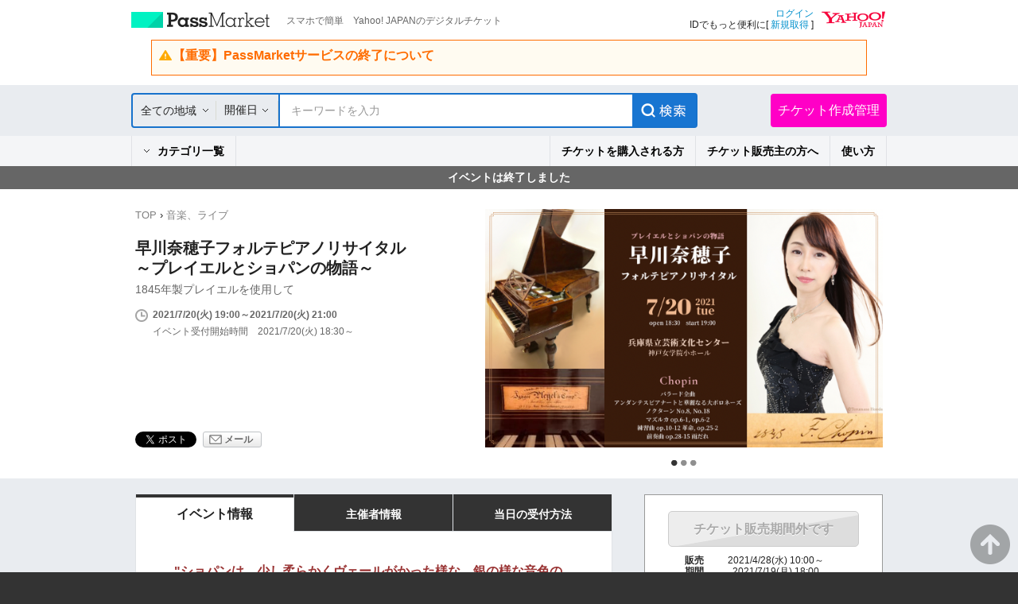

--- FILE ---
content_type: text/html; charset=UTF-8
request_url: https://passmarket.yahoo.co.jp/event/show/detail/02t368s1sam11.html
body_size: 18917
content:
<!DOCTYPE HTML PUBLIC "-//W3C//DTD HTML 4.01 Transitional//EN" "http://www.w3.org/TR/html4/loose.dtd">
<html lang="ja">
<head>
<meta http-equiv="Content-Type" content="text/html; charset=utf-8">
<meta http-equiv="Content-Style-Type" content="text/css">
<meta http-equiv="Content-Script-Type" content="text/javascript">
<title>早川奈穂子フォルテピアノリサイタル　　　　～プレイエルとショパンの物語～ - パスマーケット</title>
<meta name="description" content="早川奈穂子フォルテピアノリサイタル　　　　～プレイエルとショパンの物語～！1845年製プレイエルを使用してチケット購入はパスマーケットで！">
<meta name="keywords" content="早川奈穂子フォルテピアノリサイタル　　　　～プレイエルとショパンの物語～,チケット販売,チケット作成,無料チケット,電子チケット販売,電子チケット作成,イベント情報,チケット購入,映画,試写会,コンサート,街コン">
<meta name="robots" content="index,follow,noarchive">
<meta name="twitter:title" content="早川奈穂子フォルテピアノリサイタル　　　　～プレイエルとショパンの物語～">
<meta name="twitter:description" content="1845年製プレイエルを使用して">
<meta name="twitter:card" content="summary">
<meta name="twitter:site" content="YJPassMarket">
<meta name="twitter:domain" content="passmarket.yahoo.co.jp">
<meta property="og:type" content="website"/>
<meta property="og:image" content="https://psm-bucket-3.west.edge.storage-yahoo.jp/psm-bv0rhjtrvoxsvpmw2uhua/event/58/02t368s1sam11/1/m_3_YeeCd27nvOoQlfuVRj990w.png"/>
<meta property="og:description" content="スマホで簡単　Yahoo! JAPANのデジタルチケット"/>
<meta property="og:site_name" content="PassMarket"/>
<link rel="stylesheet" href='https://s.yimg.jp/images/passmarket/tablet/front/css/2.1.13/common.css' media="all">
<link rel="stylesheet" href='https://s.yimg.jp/images/passmarket/tablet/front/css/2.1.13/lib.css' media="all">
<link rel="stylesheet" href='https://s.yimg.jp/images/passmarket/tablet/front/css/2.1.13/header.css' media="all">
<link rel="stylesheet" href='https://s.yimg.jp/images/passmarket/tablet/front/css/2.1.13/footer.css' media="all">
    <link rel="stylesheet" href='https://s.yimg.jp/images/passmarket/tablet/front/css/2.1.13/front.css' media="all">
<script type="text/javascript" src="https://s.yimg.jp/images/commerce/js/libs/jquery/core/3.5.1/jquery.min.js"></script>
<script type="text/javascript" src='https://s.yimg.jp/images/passmarket/js/tablet/event/3.0.4/show/detail_all.js'></script>
<meta name="format-detection" content="telephone=no">
<link rel="apple-touch-icon" href="https://s.yimg.jp/images//ipn/wcb/passmarket129.png" />
<meta name="application-name" content="PassMarket"/>
<script type="application/ld+json">
{"@context":"http:\/\/schema.org","@type":"Event","name":"\u65e9\u5ddd\u5948\u7a42\u5b50\u30d5\u30a9\u30eb\u30c6\u30d4\u30a2\u30ce\u30ea\u30b5\u30a4\u30bf\u30eb\u3000\u3000\u3000\u3000\uff5e\u30d7\u30ec\u30a4\u30a8\u30eb\u3068\u30b7\u30e7\u30d1\u30f3\u306e\u7269\u8a9e\uff5e","url":"https:\/\/passmarket.yahoo.co.jp\/event\/show\/detail\/02t368s1sam11.html","startDate":"2021-07-20T19:00:00+09:00","endDate":"2021-07-20T21:00:00+09:00","image":"https:\/\/psm-bucket-3.west.edge.storage-yahoo.jp\/psm-bv0rhjtrvoxsvpmw2uhua\/event\/58\/02t368s1sam11\/1\/m_3_YeeCd27nvOoQlfuVRj990w.png","location":{"@type":"Place","name":"\u5175\u5eab\u770c\u7acb\u82b8\u8853\u6587\u5316\u30bb\u30f3\u30bf\u30fc\u3000\u795e\u6238\u5973\u5b66\u9662\u5c0f\u30db\u30fc\u30eb","address":""},"offers":[{"@type":"Offer","name":"\u4e00\u822c\u3000\u81ea\u7531\u5e2d","url":"https:\/\/passmarket.yahoo.co.jp\/event\/show\/detail\/02t368s1sam11.html","price":"3000","priceCurrency":"JPY"},{"@type":"Offer","name":"\u5b66\u751f\u3000\u81ea\u7531\u5e2d","url":"https:\/\/passmarket.yahoo.co.jp\/event\/show\/detail\/02t368s1sam11.html","price":"2000","priceCurrency":"JPY"}]}
</script>
<link rel="manifest" href="/manifest.json">
<script type="text/javascript">
var TLDataContext = {
  ual : {
    pageview : {
      opttype : 'pc',
      content_id : '',
      id_type : '',
      nopv : 'false',
      mtestid : '',
      ss_join_id : '',
      ss_join_id_type : '',
      hierarchy_id : ''
    }
  }
};
</script>
<script type="text/javascript" async src="https://s.yimg.jp/images/ds/managed/1/managed-ual.min.js?tk=d91e97e5-f608-408f-9d68-1a7711fdbb52&service=passmarket">
</script>
<script async src="https://s.yimg.jp/images/ds/yas/ya-1.6.4.min.js"></script>
<script>
    window.yacmds = window.yacmds || [];
    window.ya = window.ya || function () { yacmds.push(arguments) };
    ya('init', '88154d68f0664124b31972feafcf3c56', 'f1f7526a-54bc-402a-b966-a9d016453602');
    ya('hit', 'pageview,webPerformance');
</script>
</head>
<body class="yj100per-1">
<!-- #wrapper -->
<div id="wrapper">
<div id="header">

<!-- headerNaviPre -->
<div class="ypMdHeaderNaviSrcRnew ypMdHeaderNaviSrcCtGoTo">

<div class="ptsLogin" id="sh">
<ul>
<li class="elPMLogo">
<div class="elLogoTxt">
<p class="decLogo"><a href="https://passmarket.yahoo.co.jp/">PassMarket</a></p>
<p class="decTxt">スマホで簡単　Yahoo! JAPANのデジタルチケット</p>
</div>
</li>
<li class="elLogin">

<div class="elLoginYLogo">
<p class="decYid"><a href="https://login.yahoo.co.jp/config/login?.src=psm&.lg=jp&.intl=jp&t_cushion=1&.done=https://passmarket.yahoo.co.jp/event/show/detail/02t368s1sam11.html%3F">ログイン</a><br>
IDでもっと便利に[ <a href="https://account.edit.yahoo.co.jp/registration?.src=psm">新規取得</a> ]</p>
<p class="decYtop"><a href="https://www.yahoo.co.jp/"><span>Yahoo! JAPAN</span></a></p>
</div>

</li>
</ul>

<!-- Notification header -->
<!-- These checks are performed to prevent an empty <elNotice> element from being generated -->
    <div class="elNotice">
                                    <a class="libNotice elWarning" href="https://blog-passmarket.yahoo.co.jp/archives/post_15.html">
                    <div class="elTitle">【重要】PassMarketサービスの終了について</div>
                    <p></p>
                </a>
                        </div>
<!-- Notification header -->

</div><!-- /ptsLogin -->



<div class="ptsMainNavi" id="h_nav">
<div class="elMainNaviWr">

    <!-- gotocp -->
    <ul class="elMainNavi">
        <li class="decEvent decCur">
            <div class="elSubNavi event">
            <form id="searchForm" action="https://passmarket.yahoo.co.jp/event/" method="get">
                <input type="hidden" name="slt" id="slt" value="">
                <input type="hidden" name="egt" id="egt" value="">
                <div class="ptsSearch">
                    <ul>
                        <li class="elPulldown">
                            <div class="inner"><p><span class="arrow"><a id="headerSelectedArea" href="javascript:void(0);">全ての地域</a></span></p></div>
                            <select id="headerSelectArea" class="decPsSlt" name="la">
                                <option value="">全ての地域</option>
                                <option value="関東">関東</option>
                                <option value="関西">関西</option>
                                <option value="北海道">北海道</option>
                                <option value="東北">東北</option>
                                <option value="信越・北陸">信越・北陸</option>
                                <option value="東海">東海</option>
                                <option value="中国">中国</option>
                                <option value="四国">四国</option>
                                <option value="九州・沖縄">九州・沖縄</option>
                            </select>
                        </li>
                        <li class="elCalender">
                            <div class="inner">
                                                                <a class="elPulldownLink" href="javascript:void(0);">開催日</a>
                                <a href="javascript:void(0);"><span class="term_arrow show"></span></a>
                                                            </div>
                            <div class="SearchRefine__calendar" style="display:none;">
                                <div class="SearchRefine__calendarInner">
                                                                                                                                                                                    <div class="SearchRefine__calendarTable" id="SearchRefine__calendar_0" >
                                        <div class="SearchRefine__calendarMonth">
                                                                                    <a href="javascript:void(0);" class="SearchRefine__calendarMonthPrev" data-index="0">
                                                <img src="https://s.yimg.jp/images/passmarket/tablet/front/image/1.1.0/ico_arrow_prev_disabled.png" width="10" height="17">
                                            </a>
                                                                                    <span class="SearchRefine__calendarMonthText">2026年1月</span>
                                        </div>
                                        <table class="SearchRefine__calendarSet">
                                            <tbody>
                                                <tr class="Calendar__week_txt">
                                                    <th class="SearchRefine__calendarWeek SearchRefine__calendarWeek--sun">日</th>
                                                    <th class="SearchRefine__calendarWeek">月</th>
                                                    <th class="SearchRefine__calendarWeek">火</th>
                                                    <th class="SearchRefine__calendarWeek">水</th>
                                                    <th class="SearchRefine__calendarWeek">木</th>
                                                    <th class="SearchRefine__calendarWeek">金</th>
                                                    <th class="SearchRefine__calendarWeek SearchRefine__calendarWeek--sat">土</th>
                                                </tr>
                                                                                                                                                                                                <tr>
                                                                                                                                                                                                    <td class="SearchRefine__calendarDay SearchRefine__calendarDay--otherMonth"></td>
                                                                                                                                                                                                                                                                                                                                                    <td class="SearchRefine__calendarDay SearchRefine__calendarDay--otherMonth"></td>
                                                                                                                                                                                                                                                                                                                                                    <td class="SearchRefine__calendarDay SearchRefine__calendarDay--otherMonth"></td>
                                                                                                                                                                                                                                                                                                                                                    <td class="SearchRefine__calendarDay SearchRefine__calendarDay--otherMonth"></td>
                                                                                                                                                                                                                                                                                                                                                                                                                                                                                                            <td class="SearchRefine__calendarDay SearchRefine__calendarDay--otherMonth">1</td>
                                                                                                                                                                                                                                                                                                                                                                                                                                                            <td class="SearchRefine__calendarDay SearchRefine__calendarDay--otherMonth">2</td>
                                                                                                                                                                                                                                                                                                                                                                                                                                                            <td class="SearchRefine__calendarDay SearchRefine__calendarDay--otherMonth">3</td>
                                                                                                                                                                                                    </tr>
                                                                                                                                                                                                <tr>
                                                                                                                                                                                                                                                        <td class="SearchRefine__calendarDay SearchRefine__calendarDay--otherMonth">4</td>
                                                                                                                                                                                                                                                                                                                                                                                                                                                            <td class="SearchRefine__calendarDay SearchRefine__calendarDay--otherMonth">5</td>
                                                                                                                                                                                                                                                                                                                                                                                                                                                            <td class="SearchRefine__calendarDay SearchRefine__calendarDay--otherMonth">6</td>
                                                                                                                                                                                                                                                                                                                                                                                                                                                            <td class="SearchRefine__calendarDay SearchRefine__calendarDay--otherMonth">7</td>
                                                                                                                                                                                                                                                                                                                                                                                                                                                            <td class="SearchRefine__calendarDay SearchRefine__calendarDay--otherMonth">8</td>
                                                                                                                                                                                                                                                                                                                                                                                                                                                            <td class="SearchRefine__calendarDay SearchRefine__calendarDay--otherMonth">9</td>
                                                                                                                                                                                                                                                                                                                                                                                                                                                            <td class="SearchRefine__calendarDay SearchRefine__calendarDay--otherMonth">10</td>
                                                                                                                                                                                                    </tr>
                                                                                                                                                                                                <tr>
                                                                                                                                                                                                                                                        <td class="SearchRefine__calendarDay SearchRefine__calendarDay--otherMonth">11</td>
                                                                                                                                                                                                                                                                                                                                                                                                                                                            <td class="SearchRefine__calendarDay SearchRefine__calendarDay--otherMonth">12</td>
                                                                                                                                                                                                                                                                                                                                                                                                                                                            <td class="SearchRefine__calendarDay SearchRefine__calendarDay--otherMonth">13</td>
                                                                                                                                                                                                                                                                                                                                                                                                                                                            <td class="SearchRefine__calendarDay SearchRefine__calendarDay--otherMonth">14</td>
                                                                                                                                                                                                                                                                                                                                                                                                                                                            <td class="SearchRefine__calendarDay SearchRefine__calendarDay--otherMonth">15</td>
                                                                                                                                                                                                                                                                                                                                                                                                                                                            <td class="SearchRefine__calendarDay SearchRefine__calendarDay--otherMonth">16</td>
                                                                                                                                                                                                                                                                                                                                                                                                                                                            <td class="SearchRefine__calendarDay SearchRefine__calendarDay--otherMonth">17</td>
                                                                                                                                                                                                    </tr>
                                                                                                                                                                                                <tr>
                                                                                                                                                                                                                                                        <td class="SearchRefine__calendarDay SearchRefine__calendarDay--otherMonth">18</td>
                                                                                                                                                                                                                                                                                                                                                                                                                                                            <td class="SearchRefine__calendarDay SearchRefine__calendarDay--otherMonth">19</td>
                                                                                                                                                                                                                                                                                                                                                                                                                                                            <td class="SearchRefine__calendarDay SearchRefine__calendarDay--otherMonth">20</td>
                                                                                                                                                                                                                                                                                                                                                                                                                                                            <td class="SearchRefine__calendarDay SearchRefine__calendarDay--otherMonth">21</td>
                                                                                                                                                                                                                                                                                                                                                                                                                                                            <td class="SearchRefine__calendarDay SearchRefine__calendarDay--otherMonth">22</td>
                                                                                                                                                                                                                                                                                                                                                                                                                                                            <td class="SearchRefine__calendarDay SearchRefine__calendarDay--otherMonth">23</td>
                                                                                                                                                                                                                                                                                                                                                                                                                                                            <td class="SearchRefine__calendarDay SearchRefine__calendarDay--otherMonth">24</td>
                                                                                                                                                                                                    </tr>
                                                                                                                                                                                                <tr>
                                                                                                                                                                                                                                                        <td class="SearchRefine__calendarDay SearchRefine__calendarDay--otherMonth">25</td>
                                                                                                                                                                                                                                                                                                                                                                                                                                                            <td class="SearchRefine__calendarDay SearchRefine__calendarDay--otherMonth">26</td>
                                                                                                                                                                                                                                                                                                                                                                                                                                                            <td class="SearchRefine__calendarDay SearchRefine__calendarDay--otherMonth">27</td>
                                                                                                                                                                                                                                                                                                                                                                                                                                                            <td class="SearchRefine__calendarDay SearchRefine__calendarDay--otherMonth">28</td>
                                                                                                                                                                                                                                                                                                                                                                                                                                                            <td class="SearchRefine__calendarDay SearchRefine__calendarDay--otherMonth">29</td>
                                                                                                                                                                                                                                                                                                                                                                                                                                                            <td class="SearchRefine__calendarDay">
                                                        <a href="javascript:void(0);" class="SearchRefine__calendarDayLink" data-value="20260130" data-year="2026" data-month="1" data-day="30">30</a>
                                                    </td>
                                                                                                                                                                                                                                                                                                                                                                                                                                                            <td class="SearchRefine__calendarDay">
                                                        <a href="javascript:void(0);" class="SearchRefine__calendarDayLink" data-value="20260131" data-year="2026" data-month="1" data-day="31">31</a>
                                                    </td>
                                                                                                                                                                                                    </tr>
                                                                                                                                            </tbody>
                                        </table>
                                    </div>
                                                                                                                                                                                                                        <div class="SearchRefine__calendarTable" id="SearchRefine__calendar_1" >
                                        <div class="SearchRefine__calendarMonth">
                                                                                    <a href="javascript:void(0);" class="SearchRefine__calendarMonthNext" data-index="1">
                                                                                                <img src="https://s.yimg.jp/images/passmarket/tablet/front/image/1.1.0/ico_arrow_next.png" width="10" height="17">
                                                                                            </a>
                                                                                    <span class="SearchRefine__calendarMonthText">2026年2月</span>
                                        </div>
                                        <table class="SearchRefine__calendarSet">
                                            <tbody>
                                                <tr class="Calendar__week_txt">
                                                    <th class="SearchRefine__calendarWeek SearchRefine__calendarWeek--sun">日</th>
                                                    <th class="SearchRefine__calendarWeek">月</th>
                                                    <th class="SearchRefine__calendarWeek">火</th>
                                                    <th class="SearchRefine__calendarWeek">水</th>
                                                    <th class="SearchRefine__calendarWeek">木</th>
                                                    <th class="SearchRefine__calendarWeek">金</th>
                                                    <th class="SearchRefine__calendarWeek SearchRefine__calendarWeek--sat">土</th>
                                                </tr>
                                                                                                                                                                                                <tr>
                                                                                                                                                                                                                                                                                                                                                            <td class="SearchRefine__calendarDay">
                                                        <a href="javascript:void(0);" class="SearchRefine__calendarDayLink" data-value="20260201" data-year="2026" data-month="2" data-day="1">1</a>
                                                    </td>
                                                                                                                                                                                                                                                                                                                                                                                                                                                            <td class="SearchRefine__calendarDay">
                                                        <a href="javascript:void(0);" class="SearchRefine__calendarDayLink" data-value="20260202" data-year="2026" data-month="2" data-day="2">2</a>
                                                    </td>
                                                                                                                                                                                                                                                                                                                                                                                                                                                            <td class="SearchRefine__calendarDay">
                                                        <a href="javascript:void(0);" class="SearchRefine__calendarDayLink" data-value="20260203" data-year="2026" data-month="2" data-day="3">3</a>
                                                    </td>
                                                                                                                                                                                                                                                                                                                                                                                                                                                            <td class="SearchRefine__calendarDay">
                                                        <a href="javascript:void(0);" class="SearchRefine__calendarDayLink" data-value="20260204" data-year="2026" data-month="2" data-day="4">4</a>
                                                    </td>
                                                                                                                                                                                                                                                                                                                                                                                                                                                            <td class="SearchRefine__calendarDay">
                                                        <a href="javascript:void(0);" class="SearchRefine__calendarDayLink" data-value="20260205" data-year="2026" data-month="2" data-day="5">5</a>
                                                    </td>
                                                                                                                                                                                                                                                                                                                                                                                                                                                            <td class="SearchRefine__calendarDay">
                                                        <a href="javascript:void(0);" class="SearchRefine__calendarDayLink" data-value="20260206" data-year="2026" data-month="2" data-day="6">6</a>
                                                    </td>
                                                                                                                                                                                                                                                                                                                                                                                                                                                            <td class="SearchRefine__calendarDay">
                                                        <a href="javascript:void(0);" class="SearchRefine__calendarDayLink" data-value="20260207" data-year="2026" data-month="2" data-day="7">7</a>
                                                    </td>
                                                                                                                                                                                                    </tr>
                                                                                                                                                                                                <tr>
                                                                                                                                                                                                                                                        <td class="SearchRefine__calendarDay">
                                                        <a href="javascript:void(0);" class="SearchRefine__calendarDayLink" data-value="20260208" data-year="2026" data-month="2" data-day="8">8</a>
                                                    </td>
                                                                                                                                                                                                                                                                                                                                                                                                                                                            <td class="SearchRefine__calendarDay">
                                                        <a href="javascript:void(0);" class="SearchRefine__calendarDayLink" data-value="20260209" data-year="2026" data-month="2" data-day="9">9</a>
                                                    </td>
                                                                                                                                                                                                                                                                                                                                                                                                                                                            <td class="SearchRefine__calendarDay">
                                                        <a href="javascript:void(0);" class="SearchRefine__calendarDayLink" data-value="20260210" data-year="2026" data-month="2" data-day="10">10</a>
                                                    </td>
                                                                                                                                                                                                                                                                                                                                                                                                                                                            <td class="SearchRefine__calendarDay">
                                                        <a href="javascript:void(0);" class="SearchRefine__calendarDayLink" data-value="20260211" data-year="2026" data-month="2" data-day="11">11</a>
                                                    </td>
                                                                                                                                                                                                                                                                                                                                                                                                                                                            <td class="SearchRefine__calendarDay">
                                                        <a href="javascript:void(0);" class="SearchRefine__calendarDayLink" data-value="20260212" data-year="2026" data-month="2" data-day="12">12</a>
                                                    </td>
                                                                                                                                                                                                                                                                                                                                                                                                                                                            <td class="SearchRefine__calendarDay">
                                                        <a href="javascript:void(0);" class="SearchRefine__calendarDayLink" data-value="20260213" data-year="2026" data-month="2" data-day="13">13</a>
                                                    </td>
                                                                                                                                                                                                                                                                                                                                                                                                                                                            <td class="SearchRefine__calendarDay">
                                                        <a href="javascript:void(0);" class="SearchRefine__calendarDayLink" data-value="20260214" data-year="2026" data-month="2" data-day="14">14</a>
                                                    </td>
                                                                                                                                                                                                    </tr>
                                                                                                                                                                                                <tr>
                                                                                                                                                                                                                                                        <td class="SearchRefine__calendarDay">
                                                        <a href="javascript:void(0);" class="SearchRefine__calendarDayLink" data-value="20260215" data-year="2026" data-month="2" data-day="15">15</a>
                                                    </td>
                                                                                                                                                                                                                                                                                                                                                                                                                                                            <td class="SearchRefine__calendarDay">
                                                        <a href="javascript:void(0);" class="SearchRefine__calendarDayLink" data-value="20260216" data-year="2026" data-month="2" data-day="16">16</a>
                                                    </td>
                                                                                                                                                                                                                                                                                                                                                                                                                                                            <td class="SearchRefine__calendarDay">
                                                        <a href="javascript:void(0);" class="SearchRefine__calendarDayLink" data-value="20260217" data-year="2026" data-month="2" data-day="17">17</a>
                                                    </td>
                                                                                                                                                                                                                                                                                                                                                                                                                                                            <td class="SearchRefine__calendarDay">
                                                        <a href="javascript:void(0);" class="SearchRefine__calendarDayLink" data-value="20260218" data-year="2026" data-month="2" data-day="18">18</a>
                                                    </td>
                                                                                                                                                                                                                                                                                                                                                                                                                                                            <td class="SearchRefine__calendarDay">
                                                        <a href="javascript:void(0);" class="SearchRefine__calendarDayLink" data-value="20260219" data-year="2026" data-month="2" data-day="19">19</a>
                                                    </td>
                                                                                                                                                                                                                                                                                                                                                                                                                                                            <td class="SearchRefine__calendarDay">
                                                        <a href="javascript:void(0);" class="SearchRefine__calendarDayLink" data-value="20260220" data-year="2026" data-month="2" data-day="20">20</a>
                                                    </td>
                                                                                                                                                                                                                                                                                                                                                                                                                                                            <td class="SearchRefine__calendarDay">
                                                        <a href="javascript:void(0);" class="SearchRefine__calendarDayLink" data-value="20260221" data-year="2026" data-month="2" data-day="21">21</a>
                                                    </td>
                                                                                                                                                                                                    </tr>
                                                                                                                                                                                                <tr>
                                                                                                                                                                                                                                                        <td class="SearchRefine__calendarDay">
                                                        <a href="javascript:void(0);" class="SearchRefine__calendarDayLink" data-value="20260222" data-year="2026" data-month="2" data-day="22">22</a>
                                                    </td>
                                                                                                                                                                                                                                                                                                                                                                                                                                                            <td class="SearchRefine__calendarDay">
                                                        <a href="javascript:void(0);" class="SearchRefine__calendarDayLink" data-value="20260223" data-year="2026" data-month="2" data-day="23">23</a>
                                                    </td>
                                                                                                                                                                                                                                                                                                                                                                                                                                                            <td class="SearchRefine__calendarDay">
                                                        <a href="javascript:void(0);" class="SearchRefine__calendarDayLink" data-value="20260224" data-year="2026" data-month="2" data-day="24">24</a>
                                                    </td>
                                                                                                                                                                                                                                                                                                                                                                                                                                                            <td class="SearchRefine__calendarDay">
                                                        <a href="javascript:void(0);" class="SearchRefine__calendarDayLink" data-value="20260225" data-year="2026" data-month="2" data-day="25">25</a>
                                                    </td>
                                                                                                                                                                                                                                                                                                                                                                                                                                                            <td class="SearchRefine__calendarDay">
                                                        <a href="javascript:void(0);" class="SearchRefine__calendarDayLink" data-value="20260226" data-year="2026" data-month="2" data-day="26">26</a>
                                                    </td>
                                                                                                                                                                                                                                                                                                                                                                                                                                                            <td class="SearchRefine__calendarDay">
                                                        <a href="javascript:void(0);" class="SearchRefine__calendarDayLink" data-value="20260227" data-year="2026" data-month="2" data-day="27">27</a>
                                                    </td>
                                                                                                                                                                                                                                                                                                                                                                                                                                                            <td class="SearchRefine__calendarDay">
                                                        <a href="javascript:void(0);" class="SearchRefine__calendarDayLink" data-value="20260228" data-year="2026" data-month="2" data-day="28">28</a>
                                                    </td>
                                                                                                                                                                                                    </tr>
                                                                                                                                            </tbody>
                                        </table>
                                    </div>
                                                                                                                                                                                                                        <div class="SearchRefine__calendarTable" id="SearchRefine__calendar_2" style="display:none;">
                                        <div class="SearchRefine__calendarMonth">
                                                                                    <a href="javascript:void(0);" class="SearchRefine__calendarMonthNext" data-index="2">
                                                                                                <img src="https://s.yimg.jp/images/passmarket/tablet/front/image/1.1.0/ico_arrow_next.png" width="10" height="17">
                                                                                            </a>
                                                                                    <span class="SearchRefine__calendarMonthText">2026年3月</span>
                                        </div>
                                        <table class="SearchRefine__calendarSet">
                                            <tbody>
                                                <tr class="Calendar__week_txt">
                                                    <th class="SearchRefine__calendarWeek SearchRefine__calendarWeek--sun">日</th>
                                                    <th class="SearchRefine__calendarWeek">月</th>
                                                    <th class="SearchRefine__calendarWeek">火</th>
                                                    <th class="SearchRefine__calendarWeek">水</th>
                                                    <th class="SearchRefine__calendarWeek">木</th>
                                                    <th class="SearchRefine__calendarWeek">金</th>
                                                    <th class="SearchRefine__calendarWeek SearchRefine__calendarWeek--sat">土</th>
                                                </tr>
                                                                                                                                                                                                <tr>
                                                                                                                                                                                                                                                                                                                                                            <td class="SearchRefine__calendarDay">
                                                        <a href="javascript:void(0);" class="SearchRefine__calendarDayLink" data-value="20260301" data-year="2026" data-month="3" data-day="1">1</a>
                                                    </td>
                                                                                                                                                                                                                                                                                                                                                                                                                                                            <td class="SearchRefine__calendarDay">
                                                        <a href="javascript:void(0);" class="SearchRefine__calendarDayLink" data-value="20260302" data-year="2026" data-month="3" data-day="2">2</a>
                                                    </td>
                                                                                                                                                                                                                                                                                                                                                                                                                                                            <td class="SearchRefine__calendarDay">
                                                        <a href="javascript:void(0);" class="SearchRefine__calendarDayLink" data-value="20260303" data-year="2026" data-month="3" data-day="3">3</a>
                                                    </td>
                                                                                                                                                                                                                                                                                                                                                                                                                                                            <td class="SearchRefine__calendarDay">
                                                        <a href="javascript:void(0);" class="SearchRefine__calendarDayLink" data-value="20260304" data-year="2026" data-month="3" data-day="4">4</a>
                                                    </td>
                                                                                                                                                                                                                                                                                                                                                                                                                                                            <td class="SearchRefine__calendarDay">
                                                        <a href="javascript:void(0);" class="SearchRefine__calendarDayLink" data-value="20260305" data-year="2026" data-month="3" data-day="5">5</a>
                                                    </td>
                                                                                                                                                                                                                                                                                                                                                                                                                                                            <td class="SearchRefine__calendarDay">
                                                        <a href="javascript:void(0);" class="SearchRefine__calendarDayLink" data-value="20260306" data-year="2026" data-month="3" data-day="6">6</a>
                                                    </td>
                                                                                                                                                                                                                                                                                                                                                                                                                                                            <td class="SearchRefine__calendarDay">
                                                        <a href="javascript:void(0);" class="SearchRefine__calendarDayLink" data-value="20260307" data-year="2026" data-month="3" data-day="7">7</a>
                                                    </td>
                                                                                                                                                                                                    </tr>
                                                                                                                                                                                                <tr>
                                                                                                                                                                                                                                                        <td class="SearchRefine__calendarDay">
                                                        <a href="javascript:void(0);" class="SearchRefine__calendarDayLink" data-value="20260308" data-year="2026" data-month="3" data-day="8">8</a>
                                                    </td>
                                                                                                                                                                                                                                                                                                                                                                                                                                                            <td class="SearchRefine__calendarDay">
                                                        <a href="javascript:void(0);" class="SearchRefine__calendarDayLink" data-value="20260309" data-year="2026" data-month="3" data-day="9">9</a>
                                                    </td>
                                                                                                                                                                                                                                                                                                                                                                                                                                                            <td class="SearchRefine__calendarDay">
                                                        <a href="javascript:void(0);" class="SearchRefine__calendarDayLink" data-value="20260310" data-year="2026" data-month="3" data-day="10">10</a>
                                                    </td>
                                                                                                                                                                                                                                                                                                                                                                                                                                                            <td class="SearchRefine__calendarDay">
                                                        <a href="javascript:void(0);" class="SearchRefine__calendarDayLink" data-value="20260311" data-year="2026" data-month="3" data-day="11">11</a>
                                                    </td>
                                                                                                                                                                                                                                                                                                                                                                                                                                                            <td class="SearchRefine__calendarDay">
                                                        <a href="javascript:void(0);" class="SearchRefine__calendarDayLink" data-value="20260312" data-year="2026" data-month="3" data-day="12">12</a>
                                                    </td>
                                                                                                                                                                                                                                                                                                                                                                                                                                                            <td class="SearchRefine__calendarDay">
                                                        <a href="javascript:void(0);" class="SearchRefine__calendarDayLink" data-value="20260313" data-year="2026" data-month="3" data-day="13">13</a>
                                                    </td>
                                                                                                                                                                                                                                                                                                                                                                                                                                                            <td class="SearchRefine__calendarDay">
                                                        <a href="javascript:void(0);" class="SearchRefine__calendarDayLink" data-value="20260314" data-year="2026" data-month="3" data-day="14">14</a>
                                                    </td>
                                                                                                                                                                                                    </tr>
                                                                                                                                                                                                <tr>
                                                                                                                                                                                                                                                        <td class="SearchRefine__calendarDay">
                                                        <a href="javascript:void(0);" class="SearchRefine__calendarDayLink" data-value="20260315" data-year="2026" data-month="3" data-day="15">15</a>
                                                    </td>
                                                                                                                                                                                                                                                                                                                                                                                                                                                            <td class="SearchRefine__calendarDay">
                                                        <a href="javascript:void(0);" class="SearchRefine__calendarDayLink" data-value="20260316" data-year="2026" data-month="3" data-day="16">16</a>
                                                    </td>
                                                                                                                                                                                                                                                                                                                                                                                                                                                            <td class="SearchRefine__calendarDay">
                                                        <a href="javascript:void(0);" class="SearchRefine__calendarDayLink" data-value="20260317" data-year="2026" data-month="3" data-day="17">17</a>
                                                    </td>
                                                                                                                                                                                                                                                                                                                                                                                                                                                            <td class="SearchRefine__calendarDay">
                                                        <a href="javascript:void(0);" class="SearchRefine__calendarDayLink" data-value="20260318" data-year="2026" data-month="3" data-day="18">18</a>
                                                    </td>
                                                                                                                                                                                                                                                                                                                                                                                                                                                            <td class="SearchRefine__calendarDay">
                                                        <a href="javascript:void(0);" class="SearchRefine__calendarDayLink" data-value="20260319" data-year="2026" data-month="3" data-day="19">19</a>
                                                    </td>
                                                                                                                                                                                                                                                                                                                                                                                                                                                            <td class="SearchRefine__calendarDay">
                                                        <a href="javascript:void(0);" class="SearchRefine__calendarDayLink" data-value="20260320" data-year="2026" data-month="3" data-day="20">20</a>
                                                    </td>
                                                                                                                                                                                                                                                                                                                                                                                                                                                            <td class="SearchRefine__calendarDay">
                                                        <a href="javascript:void(0);" class="SearchRefine__calendarDayLink" data-value="20260321" data-year="2026" data-month="3" data-day="21">21</a>
                                                    </td>
                                                                                                                                                                                                    </tr>
                                                                                                                                                                                                <tr>
                                                                                                                                                                                                                                                        <td class="SearchRefine__calendarDay">
                                                        <a href="javascript:void(0);" class="SearchRefine__calendarDayLink" data-value="20260322" data-year="2026" data-month="3" data-day="22">22</a>
                                                    </td>
                                                                                                                                                                                                                                                                                                                                                                                                                                                            <td class="SearchRefine__calendarDay">
                                                        <a href="javascript:void(0);" class="SearchRefine__calendarDayLink" data-value="20260323" data-year="2026" data-month="3" data-day="23">23</a>
                                                    </td>
                                                                                                                                                                                                                                                                                                                                                                                                                                                            <td class="SearchRefine__calendarDay">
                                                        <a href="javascript:void(0);" class="SearchRefine__calendarDayLink" data-value="20260324" data-year="2026" data-month="3" data-day="24">24</a>
                                                    </td>
                                                                                                                                                                                                                                                                                                                                                                                                                                                            <td class="SearchRefine__calendarDay">
                                                        <a href="javascript:void(0);" class="SearchRefine__calendarDayLink" data-value="20260325" data-year="2026" data-month="3" data-day="25">25</a>
                                                    </td>
                                                                                                                                                                                                                                                                                                                                                                                                                                                            <td class="SearchRefine__calendarDay">
                                                        <a href="javascript:void(0);" class="SearchRefine__calendarDayLink" data-value="20260326" data-year="2026" data-month="3" data-day="26">26</a>
                                                    </td>
                                                                                                                                                                                                                                                                                                                                                                                                                                                            <td class="SearchRefine__calendarDay">
                                                        <a href="javascript:void(0);" class="SearchRefine__calendarDayLink" data-value="20260327" data-year="2026" data-month="3" data-day="27">27</a>
                                                    </td>
                                                                                                                                                                                                                                                                                                                                                                                                                                                            <td class="SearchRefine__calendarDay">
                                                        <a href="javascript:void(0);" class="SearchRefine__calendarDayLink" data-value="20260328" data-year="2026" data-month="3" data-day="28">28</a>
                                                    </td>
                                                                                                                                                                                                    </tr>
                                                                                                                                                                                                <tr>
                                                                                                                                                                                                                                                        <td class="SearchRefine__calendarDay">
                                                        <a href="javascript:void(0);" class="SearchRefine__calendarDayLink" data-value="20260329" data-year="2026" data-month="3" data-day="29">29</a>
                                                    </td>
                                                                                                                                                                                                                                                                                                                                                                                                                                                            <td class="SearchRefine__calendarDay">
                                                        <a href="javascript:void(0);" class="SearchRefine__calendarDayLink" data-value="20260330" data-year="2026" data-month="3" data-day="30">30</a>
                                                    </td>
                                                                                                                                                                                                                                                                                                                                                                                                                                                            <td class="SearchRefine__calendarDay">
                                                        <a href="javascript:void(0);" class="SearchRefine__calendarDayLink" data-value="20260331" data-year="2026" data-month="3" data-day="31">31</a>
                                                    </td>
                                                                                                                                                                                                                                                                                                                                                                                                                                                                                                            <td class="SearchRefine__calendarDay SearchRefine__calendarDay--otherMonth"></td>
                                                                                                                                                                                                                                                                                                                                                    <td class="SearchRefine__calendarDay SearchRefine__calendarDay--otherMonth"></td>
                                                                                                                                                                                                                                                                                                                                                    <td class="SearchRefine__calendarDay SearchRefine__calendarDay--otherMonth"></td>
                                                                                                                                                                                                                                                                                                                                                    <td class="SearchRefine__calendarDay SearchRefine__calendarDay--otherMonth"></td>
                                                                                                                                                </tr>
                                                                                                                                            </tbody>
                                        </table>
                                    </div>
                                                                                                                                                                                                                        <div class="SearchRefine__calendarTable" id="SearchRefine__calendar_3" style="display:none;">
                                        <div class="SearchRefine__calendarMonth">
                                                                                    <a href="javascript:void(0);" class="SearchRefine__calendarMonthNext" data-index="3">
                                                                                                <img src="https://s.yimg.jp/images/passmarket/tablet/front/image/1.1.0/ico_arrow_next.png" width="10" height="17">
                                                                                            </a>
                                                                                    <span class="SearchRefine__calendarMonthText">2026年4月</span>
                                        </div>
                                        <table class="SearchRefine__calendarSet">
                                            <tbody>
                                                <tr class="Calendar__week_txt">
                                                    <th class="SearchRefine__calendarWeek SearchRefine__calendarWeek--sun">日</th>
                                                    <th class="SearchRefine__calendarWeek">月</th>
                                                    <th class="SearchRefine__calendarWeek">火</th>
                                                    <th class="SearchRefine__calendarWeek">水</th>
                                                    <th class="SearchRefine__calendarWeek">木</th>
                                                    <th class="SearchRefine__calendarWeek">金</th>
                                                    <th class="SearchRefine__calendarWeek SearchRefine__calendarWeek--sat">土</th>
                                                </tr>
                                                                                                                                                                                                <tr>
                                                                                                                                                                                                    <td class="SearchRefine__calendarDay SearchRefine__calendarDay--otherMonth"></td>
                                                                                                                                                                                                                                                                                                                                                    <td class="SearchRefine__calendarDay SearchRefine__calendarDay--otherMonth"></td>
                                                                                                                                                                                                                                                                                                                                                    <td class="SearchRefine__calendarDay SearchRefine__calendarDay--otherMonth"></td>
                                                                                                                                                                                                                                                                                                                                                                                                                                                                                                            <td class="SearchRefine__calendarDay">
                                                        <a href="javascript:void(0);" class="SearchRefine__calendarDayLink" data-value="20260401" data-year="2026" data-month="4" data-day="1">1</a>
                                                    </td>
                                                                                                                                                                                                                                                                                                                                                                                                                                                            <td class="SearchRefine__calendarDay">
                                                        <a href="javascript:void(0);" class="SearchRefine__calendarDayLink" data-value="20260402" data-year="2026" data-month="4" data-day="2">2</a>
                                                    </td>
                                                                                                                                                                                                                                                                                                                                                                                                                                                            <td class="SearchRefine__calendarDay">
                                                        <a href="javascript:void(0);" class="SearchRefine__calendarDayLink" data-value="20260403" data-year="2026" data-month="4" data-day="3">3</a>
                                                    </td>
                                                                                                                                                                                                                                                                                                                                                                                                                                                            <td class="SearchRefine__calendarDay">
                                                        <a href="javascript:void(0);" class="SearchRefine__calendarDayLink" data-value="20260404" data-year="2026" data-month="4" data-day="4">4</a>
                                                    </td>
                                                                                                                                                                                                    </tr>
                                                                                                                                                                                                <tr>
                                                                                                                                                                                                                                                        <td class="SearchRefine__calendarDay">
                                                        <a href="javascript:void(0);" class="SearchRefine__calendarDayLink" data-value="20260405" data-year="2026" data-month="4" data-day="5">5</a>
                                                    </td>
                                                                                                                                                                                                                                                                                                                                                                                                                                                            <td class="SearchRefine__calendarDay">
                                                        <a href="javascript:void(0);" class="SearchRefine__calendarDayLink" data-value="20260406" data-year="2026" data-month="4" data-day="6">6</a>
                                                    </td>
                                                                                                                                                                                                                                                                                                                                                                                                                                                            <td class="SearchRefine__calendarDay">
                                                        <a href="javascript:void(0);" class="SearchRefine__calendarDayLink" data-value="20260407" data-year="2026" data-month="4" data-day="7">7</a>
                                                    </td>
                                                                                                                                                                                                                                                                                                                                                                                                                                                            <td class="SearchRefine__calendarDay">
                                                        <a href="javascript:void(0);" class="SearchRefine__calendarDayLink" data-value="20260408" data-year="2026" data-month="4" data-day="8">8</a>
                                                    </td>
                                                                                                                                                                                                                                                                                                                                                                                                                                                            <td class="SearchRefine__calendarDay">
                                                        <a href="javascript:void(0);" class="SearchRefine__calendarDayLink" data-value="20260409" data-year="2026" data-month="4" data-day="9">9</a>
                                                    </td>
                                                                                                                                                                                                                                                                                                                                                                                                                                                            <td class="SearchRefine__calendarDay">
                                                        <a href="javascript:void(0);" class="SearchRefine__calendarDayLink" data-value="20260410" data-year="2026" data-month="4" data-day="10">10</a>
                                                    </td>
                                                                                                                                                                                                                                                                                                                                                                                                                                                            <td class="SearchRefine__calendarDay">
                                                        <a href="javascript:void(0);" class="SearchRefine__calendarDayLink" data-value="20260411" data-year="2026" data-month="4" data-day="11">11</a>
                                                    </td>
                                                                                                                                                                                                    </tr>
                                                                                                                                                                                                <tr>
                                                                                                                                                                                                                                                        <td class="SearchRefine__calendarDay">
                                                        <a href="javascript:void(0);" class="SearchRefine__calendarDayLink" data-value="20260412" data-year="2026" data-month="4" data-day="12">12</a>
                                                    </td>
                                                                                                                                                                                                                                                                                                                                                                                                                                                            <td class="SearchRefine__calendarDay">
                                                        <a href="javascript:void(0);" class="SearchRefine__calendarDayLink" data-value="20260413" data-year="2026" data-month="4" data-day="13">13</a>
                                                    </td>
                                                                                                                                                                                                                                                                                                                                                                                                                                                            <td class="SearchRefine__calendarDay">
                                                        <a href="javascript:void(0);" class="SearchRefine__calendarDayLink" data-value="20260414" data-year="2026" data-month="4" data-day="14">14</a>
                                                    </td>
                                                                                                                                                                                                                                                                                                                                                                                                                                                            <td class="SearchRefine__calendarDay">
                                                        <a href="javascript:void(0);" class="SearchRefine__calendarDayLink" data-value="20260415" data-year="2026" data-month="4" data-day="15">15</a>
                                                    </td>
                                                                                                                                                                                                                                                                                                                                                                                                                                                            <td class="SearchRefine__calendarDay">
                                                        <a href="javascript:void(0);" class="SearchRefine__calendarDayLink" data-value="20260416" data-year="2026" data-month="4" data-day="16">16</a>
                                                    </td>
                                                                                                                                                                                                                                                                                                                                                                                                                                                            <td class="SearchRefine__calendarDay">
                                                        <a href="javascript:void(0);" class="SearchRefine__calendarDayLink" data-value="20260417" data-year="2026" data-month="4" data-day="17">17</a>
                                                    </td>
                                                                                                                                                                                                                                                                                                                                                                                                                                                            <td class="SearchRefine__calendarDay">
                                                        <a href="javascript:void(0);" class="SearchRefine__calendarDayLink" data-value="20260418" data-year="2026" data-month="4" data-day="18">18</a>
                                                    </td>
                                                                                                                                                                                                    </tr>
                                                                                                                                                                                                <tr>
                                                                                                                                                                                                                                                        <td class="SearchRefine__calendarDay">
                                                        <a href="javascript:void(0);" class="SearchRefine__calendarDayLink" data-value="20260419" data-year="2026" data-month="4" data-day="19">19</a>
                                                    </td>
                                                                                                                                                                                                                                                                                                                                                                                                                                                            <td class="SearchRefine__calendarDay">
                                                        <a href="javascript:void(0);" class="SearchRefine__calendarDayLink" data-value="20260420" data-year="2026" data-month="4" data-day="20">20</a>
                                                    </td>
                                                                                                                                                                                                                                                                                                                                                                                                                                                            <td class="SearchRefine__calendarDay">
                                                        <a href="javascript:void(0);" class="SearchRefine__calendarDayLink" data-value="20260421" data-year="2026" data-month="4" data-day="21">21</a>
                                                    </td>
                                                                                                                                                                                                                                                                                                                                                                                                                                                            <td class="SearchRefine__calendarDay">
                                                        <a href="javascript:void(0);" class="SearchRefine__calendarDayLink" data-value="20260422" data-year="2026" data-month="4" data-day="22">22</a>
                                                    </td>
                                                                                                                                                                                                                                                                                                                                                                                                                                                            <td class="SearchRefine__calendarDay">
                                                        <a href="javascript:void(0);" class="SearchRefine__calendarDayLink" data-value="20260423" data-year="2026" data-month="4" data-day="23">23</a>
                                                    </td>
                                                                                                                                                                                                                                                                                                                                                                                                                                                            <td class="SearchRefine__calendarDay">
                                                        <a href="javascript:void(0);" class="SearchRefine__calendarDayLink" data-value="20260424" data-year="2026" data-month="4" data-day="24">24</a>
                                                    </td>
                                                                                                                                                                                                                                                                                                                                                                                                                                                            <td class="SearchRefine__calendarDay">
                                                        <a href="javascript:void(0);" class="SearchRefine__calendarDayLink" data-value="20260425" data-year="2026" data-month="4" data-day="25">25</a>
                                                    </td>
                                                                                                                                                                                                    </tr>
                                                                                                                                                                                                <tr>
                                                                                                                                                                                                                                                        <td class="SearchRefine__calendarDay">
                                                        <a href="javascript:void(0);" class="SearchRefine__calendarDayLink" data-value="20260426" data-year="2026" data-month="4" data-day="26">26</a>
                                                    </td>
                                                                                                                                                                                                                                                                                                                                                                                                                                                            <td class="SearchRefine__calendarDay">
                                                        <a href="javascript:void(0);" class="SearchRefine__calendarDayLink" data-value="20260427" data-year="2026" data-month="4" data-day="27">27</a>
                                                    </td>
                                                                                                                                                                                                                                                                                                                                                                                                                                                            <td class="SearchRefine__calendarDay">
                                                        <a href="javascript:void(0);" class="SearchRefine__calendarDayLink" data-value="20260428" data-year="2026" data-month="4" data-day="28">28</a>
                                                    </td>
                                                                                                                                                                                                                                                                                                                                                                                                                                                            <td class="SearchRefine__calendarDay">
                                                        <a href="javascript:void(0);" class="SearchRefine__calendarDayLink" data-value="20260429" data-year="2026" data-month="4" data-day="29">29</a>
                                                    </td>
                                                                                                                                                                                                                                                                                                                                                                                                                                                            <td class="SearchRefine__calendarDay">
                                                        <a href="javascript:void(0);" class="SearchRefine__calendarDayLink" data-value="20260430" data-year="2026" data-month="4" data-day="30">30</a>
                                                    </td>
                                                                                                                                                                                                                                                                                                                                                                                                                                                                                                            <td class="SearchRefine__calendarDay SearchRefine__calendarDay--otherMonth"></td>
                                                                                                                                                                                                                                                                                                                                                    <td class="SearchRefine__calendarDay SearchRefine__calendarDay--otherMonth"></td>
                                                                                                                                                </tr>
                                                                                                                                            </tbody>
                                        </table>
                                    </div>
                                                                                                                                                                                                                        <div class="SearchRefine__calendarTable" id="SearchRefine__calendar_4" style="display:none;">
                                        <div class="SearchRefine__calendarMonth">
                                                                                    <a href="javascript:void(0);" class="SearchRefine__calendarMonthNext" data-index="4">
                                                                                                <img src="https://s.yimg.jp/images/passmarket/tablet/front/image/1.1.0/ico_arrow_next.png" width="10" height="17">
                                                                                            </a>
                                                                                    <span class="SearchRefine__calendarMonthText">2026年5月</span>
                                        </div>
                                        <table class="SearchRefine__calendarSet">
                                            <tbody>
                                                <tr class="Calendar__week_txt">
                                                    <th class="SearchRefine__calendarWeek SearchRefine__calendarWeek--sun">日</th>
                                                    <th class="SearchRefine__calendarWeek">月</th>
                                                    <th class="SearchRefine__calendarWeek">火</th>
                                                    <th class="SearchRefine__calendarWeek">水</th>
                                                    <th class="SearchRefine__calendarWeek">木</th>
                                                    <th class="SearchRefine__calendarWeek">金</th>
                                                    <th class="SearchRefine__calendarWeek SearchRefine__calendarWeek--sat">土</th>
                                                </tr>
                                                                                                                                                                                                <tr>
                                                                                                                                                                                                    <td class="SearchRefine__calendarDay SearchRefine__calendarDay--otherMonth"></td>
                                                                                                                                                                                                                                                                                                                                                    <td class="SearchRefine__calendarDay SearchRefine__calendarDay--otherMonth"></td>
                                                                                                                                                                                                                                                                                                                                                    <td class="SearchRefine__calendarDay SearchRefine__calendarDay--otherMonth"></td>
                                                                                                                                                                                                                                                                                                                                                    <td class="SearchRefine__calendarDay SearchRefine__calendarDay--otherMonth"></td>
                                                                                                                                                                                                                                                                                                                                                    <td class="SearchRefine__calendarDay SearchRefine__calendarDay--otherMonth"></td>
                                                                                                                                                                                                                                                                                                                                                                                                                                                                                                            <td class="SearchRefine__calendarDay">
                                                        <a href="javascript:void(0);" class="SearchRefine__calendarDayLink" data-value="20260501" data-year="2026" data-month="5" data-day="1">1</a>
                                                    </td>
                                                                                                                                                                                                                                                                                                                                                                                                                                                            <td class="SearchRefine__calendarDay">
                                                        <a href="javascript:void(0);" class="SearchRefine__calendarDayLink" data-value="20260502" data-year="2026" data-month="5" data-day="2">2</a>
                                                    </td>
                                                                                                                                                                                                    </tr>
                                                                                                                                                                                                <tr>
                                                                                                                                                                                                                                                        <td class="SearchRefine__calendarDay">
                                                        <a href="javascript:void(0);" class="SearchRefine__calendarDayLink" data-value="20260503" data-year="2026" data-month="5" data-day="3">3</a>
                                                    </td>
                                                                                                                                                                                                                                                                                                                                                                                                                                                            <td class="SearchRefine__calendarDay">
                                                        <a href="javascript:void(0);" class="SearchRefine__calendarDayLink" data-value="20260504" data-year="2026" data-month="5" data-day="4">4</a>
                                                    </td>
                                                                                                                                                                                                                                                                                                                                                                                                                                                            <td class="SearchRefine__calendarDay">
                                                        <a href="javascript:void(0);" class="SearchRefine__calendarDayLink" data-value="20260505" data-year="2026" data-month="5" data-day="5">5</a>
                                                    </td>
                                                                                                                                                                                                                                                                                                                                                                                                                                                            <td class="SearchRefine__calendarDay">
                                                        <a href="javascript:void(0);" class="SearchRefine__calendarDayLink" data-value="20260506" data-year="2026" data-month="5" data-day="6">6</a>
                                                    </td>
                                                                                                                                                                                                                                                                                                                                                                                                                                                            <td class="SearchRefine__calendarDay">
                                                        <a href="javascript:void(0);" class="SearchRefine__calendarDayLink" data-value="20260507" data-year="2026" data-month="5" data-day="7">7</a>
                                                    </td>
                                                                                                                                                                                                                                                                                                                                                                                                                                                            <td class="SearchRefine__calendarDay">
                                                        <a href="javascript:void(0);" class="SearchRefine__calendarDayLink" data-value="20260508" data-year="2026" data-month="5" data-day="8">8</a>
                                                    </td>
                                                                                                                                                                                                                                                                                                                                                                                                                                                            <td class="SearchRefine__calendarDay">
                                                        <a href="javascript:void(0);" class="SearchRefine__calendarDayLink" data-value="20260509" data-year="2026" data-month="5" data-day="9">9</a>
                                                    </td>
                                                                                                                                                                                                    </tr>
                                                                                                                                                                                                <tr>
                                                                                                                                                                                                                                                        <td class="SearchRefine__calendarDay">
                                                        <a href="javascript:void(0);" class="SearchRefine__calendarDayLink" data-value="20260510" data-year="2026" data-month="5" data-day="10">10</a>
                                                    </td>
                                                                                                                                                                                                                                                                                                                                                                                                                                                            <td class="SearchRefine__calendarDay">
                                                        <a href="javascript:void(0);" class="SearchRefine__calendarDayLink" data-value="20260511" data-year="2026" data-month="5" data-day="11">11</a>
                                                    </td>
                                                                                                                                                                                                                                                                                                                                                                                                                                                            <td class="SearchRefine__calendarDay">
                                                        <a href="javascript:void(0);" class="SearchRefine__calendarDayLink" data-value="20260512" data-year="2026" data-month="5" data-day="12">12</a>
                                                    </td>
                                                                                                                                                                                                                                                                                                                                                                                                                                                            <td class="SearchRefine__calendarDay">
                                                        <a href="javascript:void(0);" class="SearchRefine__calendarDayLink" data-value="20260513" data-year="2026" data-month="5" data-day="13">13</a>
                                                    </td>
                                                                                                                                                                                                                                                                                                                                                                                                                                                            <td class="SearchRefine__calendarDay">
                                                        <a href="javascript:void(0);" class="SearchRefine__calendarDayLink" data-value="20260514" data-year="2026" data-month="5" data-day="14">14</a>
                                                    </td>
                                                                                                                                                                                                                                                                                                                                                                                                                                                            <td class="SearchRefine__calendarDay">
                                                        <a href="javascript:void(0);" class="SearchRefine__calendarDayLink" data-value="20260515" data-year="2026" data-month="5" data-day="15">15</a>
                                                    </td>
                                                                                                                                                                                                                                                                                                                                                                                                                                                            <td class="SearchRefine__calendarDay">
                                                        <a href="javascript:void(0);" class="SearchRefine__calendarDayLink" data-value="20260516" data-year="2026" data-month="5" data-day="16">16</a>
                                                    </td>
                                                                                                                                                                                                    </tr>
                                                                                                                                                                                                <tr>
                                                                                                                                                                                                                                                        <td class="SearchRefine__calendarDay">
                                                        <a href="javascript:void(0);" class="SearchRefine__calendarDayLink" data-value="20260517" data-year="2026" data-month="5" data-day="17">17</a>
                                                    </td>
                                                                                                                                                                                                                                                                                                                                                                                                                                                            <td class="SearchRefine__calendarDay">
                                                        <a href="javascript:void(0);" class="SearchRefine__calendarDayLink" data-value="20260518" data-year="2026" data-month="5" data-day="18">18</a>
                                                    </td>
                                                                                                                                                                                                                                                                                                                                                                                                                                                            <td class="SearchRefine__calendarDay">
                                                        <a href="javascript:void(0);" class="SearchRefine__calendarDayLink" data-value="20260519" data-year="2026" data-month="5" data-day="19">19</a>
                                                    </td>
                                                                                                                                                                                                                                                                                                                                                                                                                                                            <td class="SearchRefine__calendarDay">
                                                        <a href="javascript:void(0);" class="SearchRefine__calendarDayLink" data-value="20260520" data-year="2026" data-month="5" data-day="20">20</a>
                                                    </td>
                                                                                                                                                                                                                                                                                                                                                                                                                                                            <td class="SearchRefine__calendarDay">
                                                        <a href="javascript:void(0);" class="SearchRefine__calendarDayLink" data-value="20260521" data-year="2026" data-month="5" data-day="21">21</a>
                                                    </td>
                                                                                                                                                                                                                                                                                                                                                                                                                                                            <td class="SearchRefine__calendarDay">
                                                        <a href="javascript:void(0);" class="SearchRefine__calendarDayLink" data-value="20260522" data-year="2026" data-month="5" data-day="22">22</a>
                                                    </td>
                                                                                                                                                                                                                                                                                                                                                                                                                                                            <td class="SearchRefine__calendarDay">
                                                        <a href="javascript:void(0);" class="SearchRefine__calendarDayLink" data-value="20260523" data-year="2026" data-month="5" data-day="23">23</a>
                                                    </td>
                                                                                                                                                                                                    </tr>
                                                                                                                                                                                                <tr>
                                                                                                                                                                                                                                                        <td class="SearchRefine__calendarDay">
                                                        <a href="javascript:void(0);" class="SearchRefine__calendarDayLink" data-value="20260524" data-year="2026" data-month="5" data-day="24">24</a>
                                                    </td>
                                                                                                                                                                                                                                                                                                                                                                                                                                                            <td class="SearchRefine__calendarDay">
                                                        <a href="javascript:void(0);" class="SearchRefine__calendarDayLink" data-value="20260525" data-year="2026" data-month="5" data-day="25">25</a>
                                                    </td>
                                                                                                                                                                                                                                                                                                                                                                                                                                                            <td class="SearchRefine__calendarDay">
                                                        <a href="javascript:void(0);" class="SearchRefine__calendarDayLink" data-value="20260526" data-year="2026" data-month="5" data-day="26">26</a>
                                                    </td>
                                                                                                                                                                                                                                                                                                                                                                                                                                                            <td class="SearchRefine__calendarDay">
                                                        <a href="javascript:void(0);" class="SearchRefine__calendarDayLink" data-value="20260527" data-year="2026" data-month="5" data-day="27">27</a>
                                                    </td>
                                                                                                                                                                                                                                                                                                                                                                                                                                                            <td class="SearchRefine__calendarDay">
                                                        <a href="javascript:void(0);" class="SearchRefine__calendarDayLink" data-value="20260528" data-year="2026" data-month="5" data-day="28">28</a>
                                                    </td>
                                                                                                                                                                                                                                                                                                                                                                                                                                                            <td class="SearchRefine__calendarDay">
                                                        <a href="javascript:void(0);" class="SearchRefine__calendarDayLink" data-value="20260529" data-year="2026" data-month="5" data-day="29">29</a>
                                                    </td>
                                                                                                                                                                                                                                                                                                                                                                                                                                                            <td class="SearchRefine__calendarDay">
                                                        <a href="javascript:void(0);" class="SearchRefine__calendarDayLink" data-value="20260530" data-year="2026" data-month="5" data-day="30">30</a>
                                                    </td>
                                                                                                                                                                                                    </tr>
                                                                                                                                                                                                <tr>
                                                                                                                                                                                                                                                        <td class="SearchRefine__calendarDay">
                                                        <a href="javascript:void(0);" class="SearchRefine__calendarDayLink" data-value="20260531" data-year="2026" data-month="5" data-day="31">31</a>
                                                    </td>
                                                                                                                                                                                                                                                                                                                                                                                                                                                                                                            <td class="SearchRefine__calendarDay SearchRefine__calendarDay--otherMonth"></td>
                                                                                                                                                                                                                                                                                                                                                    <td class="SearchRefine__calendarDay SearchRefine__calendarDay--otherMonth"></td>
                                                                                                                                                                                                                                                                                                                                                    <td class="SearchRefine__calendarDay SearchRefine__calendarDay--otherMonth"></td>
                                                                                                                                                                                                                                                                                                                                                    <td class="SearchRefine__calendarDay SearchRefine__calendarDay--otherMonth"></td>
                                                                                                                                                                                                                                                                                                                                                    <td class="SearchRefine__calendarDay SearchRefine__calendarDay--otherMonth"></td>
                                                                                                                                                                                                                                                                                                                                                    <td class="SearchRefine__calendarDay SearchRefine__calendarDay--otherMonth"></td>
                                                                                                                                                </tr>
                                                                                                                                            </tbody>
                                        </table>
                                    </div>
                                                                                                                                                                                                                        <div class="SearchRefine__calendarTable" id="SearchRefine__calendar_5" style="display:none;">
                                        <div class="SearchRefine__calendarMonth">
                                                                                    <a href="javascript:void(0);" class="SearchRefine__calendarMonthNext" data-index="5">
                                                                                                <img src="https://s.yimg.jp/images/passmarket/tablet/front/image/1.1.0/ico_arrow_next.png" width="10" height="17">
                                                                                            </a>
                                                                                    <span class="SearchRefine__calendarMonthText">2026年6月</span>
                                        </div>
                                        <table class="SearchRefine__calendarSet">
                                            <tbody>
                                                <tr class="Calendar__week_txt">
                                                    <th class="SearchRefine__calendarWeek SearchRefine__calendarWeek--sun">日</th>
                                                    <th class="SearchRefine__calendarWeek">月</th>
                                                    <th class="SearchRefine__calendarWeek">火</th>
                                                    <th class="SearchRefine__calendarWeek">水</th>
                                                    <th class="SearchRefine__calendarWeek">木</th>
                                                    <th class="SearchRefine__calendarWeek">金</th>
                                                    <th class="SearchRefine__calendarWeek SearchRefine__calendarWeek--sat">土</th>
                                                </tr>
                                                                                                                                                                                                <tr>
                                                                                                                                                                                                    <td class="SearchRefine__calendarDay SearchRefine__calendarDay--otherMonth"></td>
                                                                                                                                                                                                                                                                                                                                                                                                                                                                                                            <td class="SearchRefine__calendarDay">
                                                        <a href="javascript:void(0);" class="SearchRefine__calendarDayLink" data-value="20260601" data-year="2026" data-month="6" data-day="1">1</a>
                                                    </td>
                                                                                                                                                                                                                                                                                                                                                                                                                                                            <td class="SearchRefine__calendarDay">
                                                        <a href="javascript:void(0);" class="SearchRefine__calendarDayLink" data-value="20260602" data-year="2026" data-month="6" data-day="2">2</a>
                                                    </td>
                                                                                                                                                                                                                                                                                                                                                                                                                                                            <td class="SearchRefine__calendarDay">
                                                        <a href="javascript:void(0);" class="SearchRefine__calendarDayLink" data-value="20260603" data-year="2026" data-month="6" data-day="3">3</a>
                                                    </td>
                                                                                                                                                                                                                                                                                                                                                                                                                                                            <td class="SearchRefine__calendarDay">
                                                        <a href="javascript:void(0);" class="SearchRefine__calendarDayLink" data-value="20260604" data-year="2026" data-month="6" data-day="4">4</a>
                                                    </td>
                                                                                                                                                                                                                                                                                                                                                                                                                                                            <td class="SearchRefine__calendarDay">
                                                        <a href="javascript:void(0);" class="SearchRefine__calendarDayLink" data-value="20260605" data-year="2026" data-month="6" data-day="5">5</a>
                                                    </td>
                                                                                                                                                                                                                                                                                                                                                                                                                                                            <td class="SearchRefine__calendarDay">
                                                        <a href="javascript:void(0);" class="SearchRefine__calendarDayLink" data-value="20260606" data-year="2026" data-month="6" data-day="6">6</a>
                                                    </td>
                                                                                                                                                                                                    </tr>
                                                                                                                                                                                                <tr>
                                                                                                                                                                                                                                                        <td class="SearchRefine__calendarDay">
                                                        <a href="javascript:void(0);" class="SearchRefine__calendarDayLink" data-value="20260607" data-year="2026" data-month="6" data-day="7">7</a>
                                                    </td>
                                                                                                                                                                                                                                                                                                                                                                                                                                                            <td class="SearchRefine__calendarDay">
                                                        <a href="javascript:void(0);" class="SearchRefine__calendarDayLink" data-value="20260608" data-year="2026" data-month="6" data-day="8">8</a>
                                                    </td>
                                                                                                                                                                                                                                                                                                                                                                                                                                                            <td class="SearchRefine__calendarDay">
                                                        <a href="javascript:void(0);" class="SearchRefine__calendarDayLink" data-value="20260609" data-year="2026" data-month="6" data-day="9">9</a>
                                                    </td>
                                                                                                                                                                                                                                                                                                                                                                                                                                                            <td class="SearchRefine__calendarDay">
                                                        <a href="javascript:void(0);" class="SearchRefine__calendarDayLink" data-value="20260610" data-year="2026" data-month="6" data-day="10">10</a>
                                                    </td>
                                                                                                                                                                                                                                                                                                                                                                                                                                                            <td class="SearchRefine__calendarDay">
                                                        <a href="javascript:void(0);" class="SearchRefine__calendarDayLink" data-value="20260611" data-year="2026" data-month="6" data-day="11">11</a>
                                                    </td>
                                                                                                                                                                                                                                                                                                                                                                                                                                                            <td class="SearchRefine__calendarDay">
                                                        <a href="javascript:void(0);" class="SearchRefine__calendarDayLink" data-value="20260612" data-year="2026" data-month="6" data-day="12">12</a>
                                                    </td>
                                                                                                                                                                                                                                                                                                                                                                                                                                                            <td class="SearchRefine__calendarDay">
                                                        <a href="javascript:void(0);" class="SearchRefine__calendarDayLink" data-value="20260613" data-year="2026" data-month="6" data-day="13">13</a>
                                                    </td>
                                                                                                                                                                                                    </tr>
                                                                                                                                                                                                <tr>
                                                                                                                                                                                                                                                        <td class="SearchRefine__calendarDay">
                                                        <a href="javascript:void(0);" class="SearchRefine__calendarDayLink" data-value="20260614" data-year="2026" data-month="6" data-day="14">14</a>
                                                    </td>
                                                                                                                                                                                                                                                                                                                                                                                                                                                            <td class="SearchRefine__calendarDay">
                                                        <a href="javascript:void(0);" class="SearchRefine__calendarDayLink" data-value="20260615" data-year="2026" data-month="6" data-day="15">15</a>
                                                    </td>
                                                                                                                                                                                                                                                                                                                                                                                                                                                            <td class="SearchRefine__calendarDay">
                                                        <a href="javascript:void(0);" class="SearchRefine__calendarDayLink" data-value="20260616" data-year="2026" data-month="6" data-day="16">16</a>
                                                    </td>
                                                                                                                                                                                                                                                                                                                                                                                                                                                            <td class="SearchRefine__calendarDay">
                                                        <a href="javascript:void(0);" class="SearchRefine__calendarDayLink" data-value="20260617" data-year="2026" data-month="6" data-day="17">17</a>
                                                    </td>
                                                                                                                                                                                                                                                                                                                                                                                                                                                            <td class="SearchRefine__calendarDay">
                                                        <a href="javascript:void(0);" class="SearchRefine__calendarDayLink" data-value="20260618" data-year="2026" data-month="6" data-day="18">18</a>
                                                    </td>
                                                                                                                                                                                                                                                                                                                                                                                                                                                            <td class="SearchRefine__calendarDay">
                                                        <a href="javascript:void(0);" class="SearchRefine__calendarDayLink" data-value="20260619" data-year="2026" data-month="6" data-day="19">19</a>
                                                    </td>
                                                                                                                                                                                                                                                                                                                                                                                                                                                            <td class="SearchRefine__calendarDay">
                                                        <a href="javascript:void(0);" class="SearchRefine__calendarDayLink" data-value="20260620" data-year="2026" data-month="6" data-day="20">20</a>
                                                    </td>
                                                                                                                                                                                                    </tr>
                                                                                                                                                                                                <tr>
                                                                                                                                                                                                                                                        <td class="SearchRefine__calendarDay">
                                                        <a href="javascript:void(0);" class="SearchRefine__calendarDayLink" data-value="20260621" data-year="2026" data-month="6" data-day="21">21</a>
                                                    </td>
                                                                                                                                                                                                                                                                                                                                                                                                                                                            <td class="SearchRefine__calendarDay">
                                                        <a href="javascript:void(0);" class="SearchRefine__calendarDayLink" data-value="20260622" data-year="2026" data-month="6" data-day="22">22</a>
                                                    </td>
                                                                                                                                                                                                                                                                                                                                                                                                                                                            <td class="SearchRefine__calendarDay">
                                                        <a href="javascript:void(0);" class="SearchRefine__calendarDayLink" data-value="20260623" data-year="2026" data-month="6" data-day="23">23</a>
                                                    </td>
                                                                                                                                                                                                                                                                                                                                                                                                                                                            <td class="SearchRefine__calendarDay">
                                                        <a href="javascript:void(0);" class="SearchRefine__calendarDayLink" data-value="20260624" data-year="2026" data-month="6" data-day="24">24</a>
                                                    </td>
                                                                                                                                                                                                                                                                                                                                                                                                                                                            <td class="SearchRefine__calendarDay">
                                                        <a href="javascript:void(0);" class="SearchRefine__calendarDayLink" data-value="20260625" data-year="2026" data-month="6" data-day="25">25</a>
                                                    </td>
                                                                                                                                                                                                                                                                                                                                                                                                                                                            <td class="SearchRefine__calendarDay">
                                                        <a href="javascript:void(0);" class="SearchRefine__calendarDayLink" data-value="20260626" data-year="2026" data-month="6" data-day="26">26</a>
                                                    </td>
                                                                                                                                                                                                                                                                                                                                                                                                                                                            <td class="SearchRefine__calendarDay">
                                                        <a href="javascript:void(0);" class="SearchRefine__calendarDayLink" data-value="20260627" data-year="2026" data-month="6" data-day="27">27</a>
                                                    </td>
                                                                                                                                                                                                    </tr>
                                                                                                                                                                                                <tr>
                                                                                                                                                                                                                                                        <td class="SearchRefine__calendarDay">
                                                        <a href="javascript:void(0);" class="SearchRefine__calendarDayLink" data-value="20260628" data-year="2026" data-month="6" data-day="28">28</a>
                                                    </td>
                                                                                                                                                                                                                                                                                                                                                                                                                                                            <td class="SearchRefine__calendarDay">
                                                        <a href="javascript:void(0);" class="SearchRefine__calendarDayLink" data-value="20260629" data-year="2026" data-month="6" data-day="29">29</a>
                                                    </td>
                                                                                                                                                                                                                                                                                                                                                                                                                                                            <td class="SearchRefine__calendarDay">
                                                        <a href="javascript:void(0);" class="SearchRefine__calendarDayLink" data-value="20260630" data-year="2026" data-month="6" data-day="30">30</a>
                                                    </td>
                                                                                                                                                                                                                                                                                                                                                                                                                                                                                                            <td class="SearchRefine__calendarDay SearchRefine__calendarDay--otherMonth"></td>
                                                                                                                                                                                                                                                                                                                                                    <td class="SearchRefine__calendarDay SearchRefine__calendarDay--otherMonth"></td>
                                                                                                                                                                                                                                                                                                                                                    <td class="SearchRefine__calendarDay SearchRefine__calendarDay--otherMonth"></td>
                                                                                                                                                                                                                                                                                                                                                    <td class="SearchRefine__calendarDay SearchRefine__calendarDay--otherMonth"></td>
                                                                                                                                                </tr>
                                                                                                                                            </tbody>
                                        </table>
                                    </div>
                                                                                                                                                                                                                        <div class="SearchRefine__calendarTable" id="SearchRefine__calendar_6" style="display:none;">
                                        <div class="SearchRefine__calendarMonth">
                                                                                    <a href="javascript:void(0);" class="SearchRefine__calendarMonthNext" data-index="6">
                                                                                                <img src="https://s.yimg.jp/images/passmarket/tablet/front/image/1.1.0/ico_arrow_next.png" width="10" height="17">
                                                                                            </a>
                                                                                    <span class="SearchRefine__calendarMonthText">2026年7月</span>
                                        </div>
                                        <table class="SearchRefine__calendarSet">
                                            <tbody>
                                                <tr class="Calendar__week_txt">
                                                    <th class="SearchRefine__calendarWeek SearchRefine__calendarWeek--sun">日</th>
                                                    <th class="SearchRefine__calendarWeek">月</th>
                                                    <th class="SearchRefine__calendarWeek">火</th>
                                                    <th class="SearchRefine__calendarWeek">水</th>
                                                    <th class="SearchRefine__calendarWeek">木</th>
                                                    <th class="SearchRefine__calendarWeek">金</th>
                                                    <th class="SearchRefine__calendarWeek SearchRefine__calendarWeek--sat">土</th>
                                                </tr>
                                                                                                                                                                                                <tr>
                                                                                                                                                                                                    <td class="SearchRefine__calendarDay SearchRefine__calendarDay--otherMonth"></td>
                                                                                                                                                                                                                                                                                                                                                    <td class="SearchRefine__calendarDay SearchRefine__calendarDay--otherMonth"></td>
                                                                                                                                                                                                                                                                                                                                                    <td class="SearchRefine__calendarDay SearchRefine__calendarDay--otherMonth"></td>
                                                                                                                                                                                                                                                                                                                                                                                                                                                                                                            <td class="SearchRefine__calendarDay">
                                                        <a href="javascript:void(0);" class="SearchRefine__calendarDayLink" data-value="20260701" data-year="2026" data-month="7" data-day="1">1</a>
                                                    </td>
                                                                                                                                                                                                                                                                                                                                                                                                                                                            <td class="SearchRefine__calendarDay">
                                                        <a href="javascript:void(0);" class="SearchRefine__calendarDayLink" data-value="20260702" data-year="2026" data-month="7" data-day="2">2</a>
                                                    </td>
                                                                                                                                                                                                                                                                                                                                                                                                                                                            <td class="SearchRefine__calendarDay">
                                                        <a href="javascript:void(0);" class="SearchRefine__calendarDayLink" data-value="20260703" data-year="2026" data-month="7" data-day="3">3</a>
                                                    </td>
                                                                                                                                                                                                                                                                                                                                                                                                                                                            <td class="SearchRefine__calendarDay">
                                                        <a href="javascript:void(0);" class="SearchRefine__calendarDayLink" data-value="20260704" data-year="2026" data-month="7" data-day="4">4</a>
                                                    </td>
                                                                                                                                                                                                    </tr>
                                                                                                                                                                                                <tr>
                                                                                                                                                                                                                                                        <td class="SearchRefine__calendarDay">
                                                        <a href="javascript:void(0);" class="SearchRefine__calendarDayLink" data-value="20260705" data-year="2026" data-month="7" data-day="5">5</a>
                                                    </td>
                                                                                                                                                                                                                                                                                                                                                                                                                                                            <td class="SearchRefine__calendarDay">
                                                        <a href="javascript:void(0);" class="SearchRefine__calendarDayLink" data-value="20260706" data-year="2026" data-month="7" data-day="6">6</a>
                                                    </td>
                                                                                                                                                                                                                                                                                                                                                                                                                                                            <td class="SearchRefine__calendarDay">
                                                        <a href="javascript:void(0);" class="SearchRefine__calendarDayLink" data-value="20260707" data-year="2026" data-month="7" data-day="7">7</a>
                                                    </td>
                                                                                                                                                                                                                                                                                                                                                                                                                                                            <td class="SearchRefine__calendarDay">
                                                        <a href="javascript:void(0);" class="SearchRefine__calendarDayLink" data-value="20260708" data-year="2026" data-month="7" data-day="8">8</a>
                                                    </td>
                                                                                                                                                                                                                                                                                                                                                                                                                                                            <td class="SearchRefine__calendarDay">
                                                        <a href="javascript:void(0);" class="SearchRefine__calendarDayLink" data-value="20260709" data-year="2026" data-month="7" data-day="9">9</a>
                                                    </td>
                                                                                                                                                                                                                                                                                                                                                                                                                                                            <td class="SearchRefine__calendarDay">
                                                        <a href="javascript:void(0);" class="SearchRefine__calendarDayLink" data-value="20260710" data-year="2026" data-month="7" data-day="10">10</a>
                                                    </td>
                                                                                                                                                                                                                                                                                                                                                                                                                                                            <td class="SearchRefine__calendarDay">
                                                        <a href="javascript:void(0);" class="SearchRefine__calendarDayLink" data-value="20260711" data-year="2026" data-month="7" data-day="11">11</a>
                                                    </td>
                                                                                                                                                                                                    </tr>
                                                                                                                                                                                                <tr>
                                                                                                                                                                                                                                                        <td class="SearchRefine__calendarDay">
                                                        <a href="javascript:void(0);" class="SearchRefine__calendarDayLink" data-value="20260712" data-year="2026" data-month="7" data-day="12">12</a>
                                                    </td>
                                                                                                                                                                                                                                                                                                                                                                                                                                                            <td class="SearchRefine__calendarDay">
                                                        <a href="javascript:void(0);" class="SearchRefine__calendarDayLink" data-value="20260713" data-year="2026" data-month="7" data-day="13">13</a>
                                                    </td>
                                                                                                                                                                                                                                                                                                                                                                                                                                                            <td class="SearchRefine__calendarDay">
                                                        <a href="javascript:void(0);" class="SearchRefine__calendarDayLink" data-value="20260714" data-year="2026" data-month="7" data-day="14">14</a>
                                                    </td>
                                                                                                                                                                                                                                                                                                                                                                                                                                                            <td class="SearchRefine__calendarDay">
                                                        <a href="javascript:void(0);" class="SearchRefine__calendarDayLink" data-value="20260715" data-year="2026" data-month="7" data-day="15">15</a>
                                                    </td>
                                                                                                                                                                                                                                                                                                                                                                                                                                                            <td class="SearchRefine__calendarDay">
                                                        <a href="javascript:void(0);" class="SearchRefine__calendarDayLink" data-value="20260716" data-year="2026" data-month="7" data-day="16">16</a>
                                                    </td>
                                                                                                                                                                                                                                                                                                                                                                                                                                                            <td class="SearchRefine__calendarDay">
                                                        <a href="javascript:void(0);" class="SearchRefine__calendarDayLink" data-value="20260717" data-year="2026" data-month="7" data-day="17">17</a>
                                                    </td>
                                                                                                                                                                                                                                                                                                                                                                                                                                                            <td class="SearchRefine__calendarDay">
                                                        <a href="javascript:void(0);" class="SearchRefine__calendarDayLink" data-value="20260718" data-year="2026" data-month="7" data-day="18">18</a>
                                                    </td>
                                                                                                                                                                                                    </tr>
                                                                                                                                                                                                <tr>
                                                                                                                                                                                                                                                        <td class="SearchRefine__calendarDay">
                                                        <a href="javascript:void(0);" class="SearchRefine__calendarDayLink" data-value="20260719" data-year="2026" data-month="7" data-day="19">19</a>
                                                    </td>
                                                                                                                                                                                                                                                                                                                                                                                                                                                            <td class="SearchRefine__calendarDay">
                                                        <a href="javascript:void(0);" class="SearchRefine__calendarDayLink" data-value="20260720" data-year="2026" data-month="7" data-day="20">20</a>
                                                    </td>
                                                                                                                                                                                                                                                                                                                                                                                                                                                            <td class="SearchRefine__calendarDay">
                                                        <a href="javascript:void(0);" class="SearchRefine__calendarDayLink" data-value="20260721" data-year="2026" data-month="7" data-day="21">21</a>
                                                    </td>
                                                                                                                                                                                                                                                                                                                                                                                                                                                            <td class="SearchRefine__calendarDay">
                                                        <a href="javascript:void(0);" class="SearchRefine__calendarDayLink" data-value="20260722" data-year="2026" data-month="7" data-day="22">22</a>
                                                    </td>
                                                                                                                                                                                                                                                                                                                                                                                                                                                            <td class="SearchRefine__calendarDay">
                                                        <a href="javascript:void(0);" class="SearchRefine__calendarDayLink" data-value="20260723" data-year="2026" data-month="7" data-day="23">23</a>
                                                    </td>
                                                                                                                                                                                                                                                                                                                                                                                                                                                            <td class="SearchRefine__calendarDay">
                                                        <a href="javascript:void(0);" class="SearchRefine__calendarDayLink" data-value="20260724" data-year="2026" data-month="7" data-day="24">24</a>
                                                    </td>
                                                                                                                                                                                                                                                                                                                                                                                                                                                            <td class="SearchRefine__calendarDay">
                                                        <a href="javascript:void(0);" class="SearchRefine__calendarDayLink" data-value="20260725" data-year="2026" data-month="7" data-day="25">25</a>
                                                    </td>
                                                                                                                                                                                                    </tr>
                                                                                                                                                                                                <tr>
                                                                                                                                                                                                                                                        <td class="SearchRefine__calendarDay">
                                                        <a href="javascript:void(0);" class="SearchRefine__calendarDayLink" data-value="20260726" data-year="2026" data-month="7" data-day="26">26</a>
                                                    </td>
                                                                                                                                                                                                                                                                                                                                                                                                                                                            <td class="SearchRefine__calendarDay">
                                                        <a href="javascript:void(0);" class="SearchRefine__calendarDayLink" data-value="20260727" data-year="2026" data-month="7" data-day="27">27</a>
                                                    </td>
                                                                                                                                                                                                                                                                                                                                                                                                                                                            <td class="SearchRefine__calendarDay">
                                                        <a href="javascript:void(0);" class="SearchRefine__calendarDayLink" data-value="20260728" data-year="2026" data-month="7" data-day="28">28</a>
                                                    </td>
                                                                                                                                                                                                                                                                                                                                                                                                                                                            <td class="SearchRefine__calendarDay">
                                                        <a href="javascript:void(0);" class="SearchRefine__calendarDayLink" data-value="20260729" data-year="2026" data-month="7" data-day="29">29</a>
                                                    </td>
                                                                                                                                                                                                                                                                                                                                                                                                                                                            <td class="SearchRefine__calendarDay">
                                                        <a href="javascript:void(0);" class="SearchRefine__calendarDayLink" data-value="20260730" data-year="2026" data-month="7" data-day="30">30</a>
                                                    </td>
                                                                                                                                                                                                                                                                                                                                                                                                                                                            <td class="SearchRefine__calendarDay">
                                                        <a href="javascript:void(0);" class="SearchRefine__calendarDayLink" data-value="20260731" data-year="2026" data-month="7" data-day="31">31</a>
                                                    </td>
                                                                                                                                                                                                                                                                                                                                                                                                                                                                                                            <td class="SearchRefine__calendarDay SearchRefine__calendarDay--otherMonth"></td>
                                                                                                                                                </tr>
                                                                                                                                            </tbody>
                                        </table>
                                    </div>
                                                                                                                                                                                                                        <div class="SearchRefine__calendarTable" id="SearchRefine__calendar_7" style="display:none;">
                                        <div class="SearchRefine__calendarMonth">
                                                                                    <a href="javascript:void(0);" class="SearchRefine__calendarMonthNext" data-index="7">
                                                                                                <img src="https://s.yimg.jp/images/passmarket/tablet/front/image/1.1.0/ico_arrow_next.png" width="10" height="17">
                                                                                            </a>
                                                                                    <span class="SearchRefine__calendarMonthText">2026年8月</span>
                                        </div>
                                        <table class="SearchRefine__calendarSet">
                                            <tbody>
                                                <tr class="Calendar__week_txt">
                                                    <th class="SearchRefine__calendarWeek SearchRefine__calendarWeek--sun">日</th>
                                                    <th class="SearchRefine__calendarWeek">月</th>
                                                    <th class="SearchRefine__calendarWeek">火</th>
                                                    <th class="SearchRefine__calendarWeek">水</th>
                                                    <th class="SearchRefine__calendarWeek">木</th>
                                                    <th class="SearchRefine__calendarWeek">金</th>
                                                    <th class="SearchRefine__calendarWeek SearchRefine__calendarWeek--sat">土</th>
                                                </tr>
                                                                                                                                                                                                <tr>
                                                                                                                                                                                                    <td class="SearchRefine__calendarDay SearchRefine__calendarDay--otherMonth"></td>
                                                                                                                                                                                                                                                                                                                                                    <td class="SearchRefine__calendarDay SearchRefine__calendarDay--otherMonth"></td>
                                                                                                                                                                                                                                                                                                                                                    <td class="SearchRefine__calendarDay SearchRefine__calendarDay--otherMonth"></td>
                                                                                                                                                                                                                                                                                                                                                    <td class="SearchRefine__calendarDay SearchRefine__calendarDay--otherMonth"></td>
                                                                                                                                                                                                                                                                                                                                                    <td class="SearchRefine__calendarDay SearchRefine__calendarDay--otherMonth"></td>
                                                                                                                                                                                                                                                                                                                                                    <td class="SearchRefine__calendarDay SearchRefine__calendarDay--otherMonth"></td>
                                                                                                                                                                                                                                                                                                                                                                                                                                                                                                            <td class="SearchRefine__calendarDay">
                                                        <a href="javascript:void(0);" class="SearchRefine__calendarDayLink" data-value="20260801" data-year="2026" data-month="8" data-day="1">1</a>
                                                    </td>
                                                                                                                                                                                                    </tr>
                                                                                                                                                                                                <tr>
                                                                                                                                                                                                                                                        <td class="SearchRefine__calendarDay">
                                                        <a href="javascript:void(0);" class="SearchRefine__calendarDayLink" data-value="20260802" data-year="2026" data-month="8" data-day="2">2</a>
                                                    </td>
                                                                                                                                                                                                                                                                                                                                                                                                                                                            <td class="SearchRefine__calendarDay">
                                                        <a href="javascript:void(0);" class="SearchRefine__calendarDayLink" data-value="20260803" data-year="2026" data-month="8" data-day="3">3</a>
                                                    </td>
                                                                                                                                                                                                                                                                                                                                                                                                                                                            <td class="SearchRefine__calendarDay">
                                                        <a href="javascript:void(0);" class="SearchRefine__calendarDayLink" data-value="20260804" data-year="2026" data-month="8" data-day="4">4</a>
                                                    </td>
                                                                                                                                                                                                                                                                                                                                                                                                                                                            <td class="SearchRefine__calendarDay">
                                                        <a href="javascript:void(0);" class="SearchRefine__calendarDayLink" data-value="20260805" data-year="2026" data-month="8" data-day="5">5</a>
                                                    </td>
                                                                                                                                                                                                                                                                                                                                                                                                                                                            <td class="SearchRefine__calendarDay">
                                                        <a href="javascript:void(0);" class="SearchRefine__calendarDayLink" data-value="20260806" data-year="2026" data-month="8" data-day="6">6</a>
                                                    </td>
                                                                                                                                                                                                                                                                                                                                                                                                                                                            <td class="SearchRefine__calendarDay">
                                                        <a href="javascript:void(0);" class="SearchRefine__calendarDayLink" data-value="20260807" data-year="2026" data-month="8" data-day="7">7</a>
                                                    </td>
                                                                                                                                                                                                                                                                                                                                                                                                                                                            <td class="SearchRefine__calendarDay">
                                                        <a href="javascript:void(0);" class="SearchRefine__calendarDayLink" data-value="20260808" data-year="2026" data-month="8" data-day="8">8</a>
                                                    </td>
                                                                                                                                                                                                    </tr>
                                                                                                                                                                                                <tr>
                                                                                                                                                                                                                                                        <td class="SearchRefine__calendarDay">
                                                        <a href="javascript:void(0);" class="SearchRefine__calendarDayLink" data-value="20260809" data-year="2026" data-month="8" data-day="9">9</a>
                                                    </td>
                                                                                                                                                                                                                                                                                                                                                                                                                                                            <td class="SearchRefine__calendarDay">
                                                        <a href="javascript:void(0);" class="SearchRefine__calendarDayLink" data-value="20260810" data-year="2026" data-month="8" data-day="10">10</a>
                                                    </td>
                                                                                                                                                                                                                                                                                                                                                                                                                                                            <td class="SearchRefine__calendarDay">
                                                        <a href="javascript:void(0);" class="SearchRefine__calendarDayLink" data-value="20260811" data-year="2026" data-month="8" data-day="11">11</a>
                                                    </td>
                                                                                                                                                                                                                                                                                                                                                                                                                                                            <td class="SearchRefine__calendarDay">
                                                        <a href="javascript:void(0);" class="SearchRefine__calendarDayLink" data-value="20260812" data-year="2026" data-month="8" data-day="12">12</a>
                                                    </td>
                                                                                                                                                                                                                                                                                                                                                                                                                                                            <td class="SearchRefine__calendarDay">
                                                        <a href="javascript:void(0);" class="SearchRefine__calendarDayLink" data-value="20260813" data-year="2026" data-month="8" data-day="13">13</a>
                                                    </td>
                                                                                                                                                                                                                                                                                                                                                                                                                                                            <td class="SearchRefine__calendarDay">
                                                        <a href="javascript:void(0);" class="SearchRefine__calendarDayLink" data-value="20260814" data-year="2026" data-month="8" data-day="14">14</a>
                                                    </td>
                                                                                                                                                                                                                                                                                                                                                                                                                                                            <td class="SearchRefine__calendarDay">
                                                        <a href="javascript:void(0);" class="SearchRefine__calendarDayLink" data-value="20260815" data-year="2026" data-month="8" data-day="15">15</a>
                                                    </td>
                                                                                                                                                                                                    </tr>
                                                                                                                                                                                                <tr>
                                                                                                                                                                                                                                                        <td class="SearchRefine__calendarDay">
                                                        <a href="javascript:void(0);" class="SearchRefine__calendarDayLink" data-value="20260816" data-year="2026" data-month="8" data-day="16">16</a>
                                                    </td>
                                                                                                                                                                                                                                                                                                                                                                                                                                                            <td class="SearchRefine__calendarDay">
                                                        <a href="javascript:void(0);" class="SearchRefine__calendarDayLink" data-value="20260817" data-year="2026" data-month="8" data-day="17">17</a>
                                                    </td>
                                                                                                                                                                                                                                                                                                                                                                                                                                                            <td class="SearchRefine__calendarDay">
                                                        <a href="javascript:void(0);" class="SearchRefine__calendarDayLink" data-value="20260818" data-year="2026" data-month="8" data-day="18">18</a>
                                                    </td>
                                                                                                                                                                                                                                                                                                                                                                                                                                                            <td class="SearchRefine__calendarDay">
                                                        <a href="javascript:void(0);" class="SearchRefine__calendarDayLink" data-value="20260819" data-year="2026" data-month="8" data-day="19">19</a>
                                                    </td>
                                                                                                                                                                                                                                                                                                                                                                                                                                                            <td class="SearchRefine__calendarDay">
                                                        <a href="javascript:void(0);" class="SearchRefine__calendarDayLink" data-value="20260820" data-year="2026" data-month="8" data-day="20">20</a>
                                                    </td>
                                                                                                                                                                                                                                                                                                                                                                                                                                                            <td class="SearchRefine__calendarDay">
                                                        <a href="javascript:void(0);" class="SearchRefine__calendarDayLink" data-value="20260821" data-year="2026" data-month="8" data-day="21">21</a>
                                                    </td>
                                                                                                                                                                                                                                                                                                                                                                                                                                                            <td class="SearchRefine__calendarDay">
                                                        <a href="javascript:void(0);" class="SearchRefine__calendarDayLink" data-value="20260822" data-year="2026" data-month="8" data-day="22">22</a>
                                                    </td>
                                                                                                                                                                                                    </tr>
                                                                                                                                                                                                <tr>
                                                                                                                                                                                                                                                        <td class="SearchRefine__calendarDay">
                                                        <a href="javascript:void(0);" class="SearchRefine__calendarDayLink" data-value="20260823" data-year="2026" data-month="8" data-day="23">23</a>
                                                    </td>
                                                                                                                                                                                                                                                                                                                                                                                                                                                            <td class="SearchRefine__calendarDay">
                                                        <a href="javascript:void(0);" class="SearchRefine__calendarDayLink" data-value="20260824" data-year="2026" data-month="8" data-day="24">24</a>
                                                    </td>
                                                                                                                                                                                                                                                                                                                                                                                                                                                            <td class="SearchRefine__calendarDay">
                                                        <a href="javascript:void(0);" class="SearchRefine__calendarDayLink" data-value="20260825" data-year="2026" data-month="8" data-day="25">25</a>
                                                    </td>
                                                                                                                                                                                                                                                                                                                                                                                                                                                            <td class="SearchRefine__calendarDay">
                                                        <a href="javascript:void(0);" class="SearchRefine__calendarDayLink" data-value="20260826" data-year="2026" data-month="8" data-day="26">26</a>
                                                    </td>
                                                                                                                                                                                                                                                                                                                                                                                                                                                            <td class="SearchRefine__calendarDay">
                                                        <a href="javascript:void(0);" class="SearchRefine__calendarDayLink" data-value="20260827" data-year="2026" data-month="8" data-day="27">27</a>
                                                    </td>
                                                                                                                                                                                                                                                                                                                                                                                                                                                            <td class="SearchRefine__calendarDay">
                                                        <a href="javascript:void(0);" class="SearchRefine__calendarDayLink" data-value="20260828" data-year="2026" data-month="8" data-day="28">28</a>
                                                    </td>
                                                                                                                                                                                                                                                                                                                                                                                                                                                            <td class="SearchRefine__calendarDay">
                                                        <a href="javascript:void(0);" class="SearchRefine__calendarDayLink" data-value="20260829" data-year="2026" data-month="8" data-day="29">29</a>
                                                    </td>
                                                                                                                                                                                                    </tr>
                                                                                                                                                                                                <tr>
                                                                                                                                                                                                                                                        <td class="SearchRefine__calendarDay">
                                                        <a href="javascript:void(0);" class="SearchRefine__calendarDayLink" data-value="20260830" data-year="2026" data-month="8" data-day="30">30</a>
                                                    </td>
                                                                                                                                                                                                                                                                                                                                                                                                                                                            <td class="SearchRefine__calendarDay">
                                                        <a href="javascript:void(0);" class="SearchRefine__calendarDayLink" data-value="20260831" data-year="2026" data-month="8" data-day="31">31</a>
                                                    </td>
                                                                                                                                                                                                                                                                                                                                                                                                                                                                                                            <td class="SearchRefine__calendarDay SearchRefine__calendarDay--otherMonth"></td>
                                                                                                                                                                                                                                                                                                                                                    <td class="SearchRefine__calendarDay SearchRefine__calendarDay--otherMonth"></td>
                                                                                                                                                                                                                                                                                                                                                    <td class="SearchRefine__calendarDay SearchRefine__calendarDay--otherMonth"></td>
                                                                                                                                                                                                                                                                                                                                                    <td class="SearchRefine__calendarDay SearchRefine__calendarDay--otherMonth"></td>
                                                                                                                                                                                                                                                                                                                                                    <td class="SearchRefine__calendarDay SearchRefine__calendarDay--otherMonth"></td>
                                                                                                                                                </tr>
                                                                                                                                            </tbody>
                                        </table>
                                    </div>
                                                                                                                                                                                                                        <div class="SearchRefine__calendarTable" id="SearchRefine__calendar_8" style="display:none;">
                                        <div class="SearchRefine__calendarMonth">
                                                                                    <a href="javascript:void(0);" class="SearchRefine__calendarMonthNext" data-index="8">
                                                                                                <img src="https://s.yimg.jp/images/passmarket/tablet/front/image/1.1.0/ico_arrow_next.png" width="10" height="17">
                                                                                            </a>
                                                                                    <span class="SearchRefine__calendarMonthText">2026年9月</span>
                                        </div>
                                        <table class="SearchRefine__calendarSet">
                                            <tbody>
                                                <tr class="Calendar__week_txt">
                                                    <th class="SearchRefine__calendarWeek SearchRefine__calendarWeek--sun">日</th>
                                                    <th class="SearchRefine__calendarWeek">月</th>
                                                    <th class="SearchRefine__calendarWeek">火</th>
                                                    <th class="SearchRefine__calendarWeek">水</th>
                                                    <th class="SearchRefine__calendarWeek">木</th>
                                                    <th class="SearchRefine__calendarWeek">金</th>
                                                    <th class="SearchRefine__calendarWeek SearchRefine__calendarWeek--sat">土</th>
                                                </tr>
                                                                                                                                                                                                <tr>
                                                                                                                                                                                                    <td class="SearchRefine__calendarDay SearchRefine__calendarDay--otherMonth"></td>
                                                                                                                                                                                                                                                                                                                                                    <td class="SearchRefine__calendarDay SearchRefine__calendarDay--otherMonth"></td>
                                                                                                                                                                                                                                                                                                                                                                                                                                                                                                            <td class="SearchRefine__calendarDay">
                                                        <a href="javascript:void(0);" class="SearchRefine__calendarDayLink" data-value="20260901" data-year="2026" data-month="9" data-day="1">1</a>
                                                    </td>
                                                                                                                                                                                                                                                                                                                                                                                                                                                            <td class="SearchRefine__calendarDay">
                                                        <a href="javascript:void(0);" class="SearchRefine__calendarDayLink" data-value="20260902" data-year="2026" data-month="9" data-day="2">2</a>
                                                    </td>
                                                                                                                                                                                                                                                                                                                                                                                                                                                            <td class="SearchRefine__calendarDay">
                                                        <a href="javascript:void(0);" class="SearchRefine__calendarDayLink" data-value="20260903" data-year="2026" data-month="9" data-day="3">3</a>
                                                    </td>
                                                                                                                                                                                                                                                                                                                                                                                                                                                            <td class="SearchRefine__calendarDay">
                                                        <a href="javascript:void(0);" class="SearchRefine__calendarDayLink" data-value="20260904" data-year="2026" data-month="9" data-day="4">4</a>
                                                    </td>
                                                                                                                                                                                                                                                                                                                                                                                                                                                            <td class="SearchRefine__calendarDay">
                                                        <a href="javascript:void(0);" class="SearchRefine__calendarDayLink" data-value="20260905" data-year="2026" data-month="9" data-day="5">5</a>
                                                    </td>
                                                                                                                                                                                                    </tr>
                                                                                                                                                                                                <tr>
                                                                                                                                                                                                                                                        <td class="SearchRefine__calendarDay">
                                                        <a href="javascript:void(0);" class="SearchRefine__calendarDayLink" data-value="20260906" data-year="2026" data-month="9" data-day="6">6</a>
                                                    </td>
                                                                                                                                                                                                                                                                                                                                                                                                                                                            <td class="SearchRefine__calendarDay">
                                                        <a href="javascript:void(0);" class="SearchRefine__calendarDayLink" data-value="20260907" data-year="2026" data-month="9" data-day="7">7</a>
                                                    </td>
                                                                                                                                                                                                                                                                                                                                                                                                                                                            <td class="SearchRefine__calendarDay">
                                                        <a href="javascript:void(0);" class="SearchRefine__calendarDayLink" data-value="20260908" data-year="2026" data-month="9" data-day="8">8</a>
                                                    </td>
                                                                                                                                                                                                                                                                                                                                                                                                                                                            <td class="SearchRefine__calendarDay">
                                                        <a href="javascript:void(0);" class="SearchRefine__calendarDayLink" data-value="20260909" data-year="2026" data-month="9" data-day="9">9</a>
                                                    </td>
                                                                                                                                                                                                                                                                                                                                                                                                                                                            <td class="SearchRefine__calendarDay">
                                                        <a href="javascript:void(0);" class="SearchRefine__calendarDayLink" data-value="20260910" data-year="2026" data-month="9" data-day="10">10</a>
                                                    </td>
                                                                                                                                                                                                                                                                                                                                                                                                                                                            <td class="SearchRefine__calendarDay">
                                                        <a href="javascript:void(0);" class="SearchRefine__calendarDayLink" data-value="20260911" data-year="2026" data-month="9" data-day="11">11</a>
                                                    </td>
                                                                                                                                                                                                                                                                                                                                                                                                                                                            <td class="SearchRefine__calendarDay">
                                                        <a href="javascript:void(0);" class="SearchRefine__calendarDayLink" data-value="20260912" data-year="2026" data-month="9" data-day="12">12</a>
                                                    </td>
                                                                                                                                                                                                    </tr>
                                                                                                                                                                                                <tr>
                                                                                                                                                                                                                                                        <td class="SearchRefine__calendarDay">
                                                        <a href="javascript:void(0);" class="SearchRefine__calendarDayLink" data-value="20260913" data-year="2026" data-month="9" data-day="13">13</a>
                                                    </td>
                                                                                                                                                                                                                                                                                                                                                                                                                                                            <td class="SearchRefine__calendarDay">
                                                        <a href="javascript:void(0);" class="SearchRefine__calendarDayLink" data-value="20260914" data-year="2026" data-month="9" data-day="14">14</a>
                                                    </td>
                                                                                                                                                                                                                                                                                                                                                                                                                                                            <td class="SearchRefine__calendarDay">
                                                        <a href="javascript:void(0);" class="SearchRefine__calendarDayLink" data-value="20260915" data-year="2026" data-month="9" data-day="15">15</a>
                                                    </td>
                                                                                                                                                                                                                                                                                                                                                                                                                                                            <td class="SearchRefine__calendarDay">
                                                        <a href="javascript:void(0);" class="SearchRefine__calendarDayLink" data-value="20260916" data-year="2026" data-month="9" data-day="16">16</a>
                                                    </td>
                                                                                                                                                                                                                                                                                                                                                                                                                                                            <td class="SearchRefine__calendarDay">
                                                        <a href="javascript:void(0);" class="SearchRefine__calendarDayLink" data-value="20260917" data-year="2026" data-month="9" data-day="17">17</a>
                                                    </td>
                                                                                                                                                                                                                                                                                                                                                                                                                                                            <td class="SearchRefine__calendarDay">
                                                        <a href="javascript:void(0);" class="SearchRefine__calendarDayLink" data-value="20260918" data-year="2026" data-month="9" data-day="18">18</a>
                                                    </td>
                                                                                                                                                                                                                                                                                                                                                                                                                                                            <td class="SearchRefine__calendarDay">
                                                        <a href="javascript:void(0);" class="SearchRefine__calendarDayLink" data-value="20260919" data-year="2026" data-month="9" data-day="19">19</a>
                                                    </td>
                                                                                                                                                                                                    </tr>
                                                                                                                                                                                                <tr>
                                                                                                                                                                                                                                                        <td class="SearchRefine__calendarDay">
                                                        <a href="javascript:void(0);" class="SearchRefine__calendarDayLink" data-value="20260920" data-year="2026" data-month="9" data-day="20">20</a>
                                                    </td>
                                                                                                                                                                                                                                                                                                                                                                                                                                                            <td class="SearchRefine__calendarDay">
                                                        <a href="javascript:void(0);" class="SearchRefine__calendarDayLink" data-value="20260921" data-year="2026" data-month="9" data-day="21">21</a>
                                                    </td>
                                                                                                                                                                                                                                                                                                                                                                                                                                                            <td class="SearchRefine__calendarDay">
                                                        <a href="javascript:void(0);" class="SearchRefine__calendarDayLink" data-value="20260922" data-year="2026" data-month="9" data-day="22">22</a>
                                                    </td>
                                                                                                                                                                                                                                                                                                                                                                                                                                                            <td class="SearchRefine__calendarDay">
                                                        <a href="javascript:void(0);" class="SearchRefine__calendarDayLink" data-value="20260923" data-year="2026" data-month="9" data-day="23">23</a>
                                                    </td>
                                                                                                                                                                                                                                                                                                                                                                                                                                                            <td class="SearchRefine__calendarDay">
                                                        <a href="javascript:void(0);" class="SearchRefine__calendarDayLink" data-value="20260924" data-year="2026" data-month="9" data-day="24">24</a>
                                                    </td>
                                                                                                                                                                                                                                                                                                                                                                                                                                                            <td class="SearchRefine__calendarDay">
                                                        <a href="javascript:void(0);" class="SearchRefine__calendarDayLink" data-value="20260925" data-year="2026" data-month="9" data-day="25">25</a>
                                                    </td>
                                                                                                                                                                                                                                                                                                                                                                                                                                                            <td class="SearchRefine__calendarDay">
                                                        <a href="javascript:void(0);" class="SearchRefine__calendarDayLink" data-value="20260926" data-year="2026" data-month="9" data-day="26">26</a>
                                                    </td>
                                                                                                                                                                                                    </tr>
                                                                                                                                                                                                <tr>
                                                                                                                                                                                                                                                        <td class="SearchRefine__calendarDay">
                                                        <a href="javascript:void(0);" class="SearchRefine__calendarDayLink" data-value="20260927" data-year="2026" data-month="9" data-day="27">27</a>
                                                    </td>
                                                                                                                                                                                                                                                                                                                                                                                                                                                            <td class="SearchRefine__calendarDay">
                                                        <a href="javascript:void(0);" class="SearchRefine__calendarDayLink" data-value="20260928" data-year="2026" data-month="9" data-day="28">28</a>
                                                    </td>
                                                                                                                                                                                                                                                                                                                                                                                                                                                            <td class="SearchRefine__calendarDay">
                                                        <a href="javascript:void(0);" class="SearchRefine__calendarDayLink" data-value="20260929" data-year="2026" data-month="9" data-day="29">29</a>
                                                    </td>
                                                                                                                                                                                                                                                                                                                                                                                                                                                            <td class="SearchRefine__calendarDay">
                                                        <a href="javascript:void(0);" class="SearchRefine__calendarDayLink" data-value="20260930" data-year="2026" data-month="9" data-day="30">30</a>
                                                    </td>
                                                                                                                                                                                                                                                                                                                                                                                                                                                                                                            <td class="SearchRefine__calendarDay SearchRefine__calendarDay--otherMonth"></td>
                                                                                                                                                                                                                                                                                                                                                    <td class="SearchRefine__calendarDay SearchRefine__calendarDay--otherMonth"></td>
                                                                                                                                                                                                                                                                                                                                                    <td class="SearchRefine__calendarDay SearchRefine__calendarDay--otherMonth"></td>
                                                                                                                                                </tr>
                                                                                                                                            </tbody>
                                        </table>
                                    </div>
                                                                                                                                                                                                                        <div class="SearchRefine__calendarTable" id="SearchRefine__calendar_9" style="display:none;">
                                        <div class="SearchRefine__calendarMonth">
                                                                                    <a href="javascript:void(0);" class="SearchRefine__calendarMonthNext" data-index="9">
                                                                                                <img src="https://s.yimg.jp/images/passmarket/tablet/front/image/1.1.0/ico_arrow_next.png" width="10" height="17">
                                                                                            </a>
                                                                                    <span class="SearchRefine__calendarMonthText">2026年10月</span>
                                        </div>
                                        <table class="SearchRefine__calendarSet">
                                            <tbody>
                                                <tr class="Calendar__week_txt">
                                                    <th class="SearchRefine__calendarWeek SearchRefine__calendarWeek--sun">日</th>
                                                    <th class="SearchRefine__calendarWeek">月</th>
                                                    <th class="SearchRefine__calendarWeek">火</th>
                                                    <th class="SearchRefine__calendarWeek">水</th>
                                                    <th class="SearchRefine__calendarWeek">木</th>
                                                    <th class="SearchRefine__calendarWeek">金</th>
                                                    <th class="SearchRefine__calendarWeek SearchRefine__calendarWeek--sat">土</th>
                                                </tr>
                                                                                                                                                                                                <tr>
                                                                                                                                                                                                    <td class="SearchRefine__calendarDay SearchRefine__calendarDay--otherMonth"></td>
                                                                                                                                                                                                                                                                                                                                                    <td class="SearchRefine__calendarDay SearchRefine__calendarDay--otherMonth"></td>
                                                                                                                                                                                                                                                                                                                                                    <td class="SearchRefine__calendarDay SearchRefine__calendarDay--otherMonth"></td>
                                                                                                                                                                                                                                                                                                                                                    <td class="SearchRefine__calendarDay SearchRefine__calendarDay--otherMonth"></td>
                                                                                                                                                                                                                                                                                                                                                                                                                                                                                                            <td class="SearchRefine__calendarDay">
                                                        <a href="javascript:void(0);" class="SearchRefine__calendarDayLink" data-value="20261001" data-year="2026" data-month="10" data-day="1">1</a>
                                                    </td>
                                                                                                                                                                                                                                                                                                                                                                                                                                                            <td class="SearchRefine__calendarDay">
                                                        <a href="javascript:void(0);" class="SearchRefine__calendarDayLink" data-value="20261002" data-year="2026" data-month="10" data-day="2">2</a>
                                                    </td>
                                                                                                                                                                                                                                                                                                                                                                                                                                                            <td class="SearchRefine__calendarDay">
                                                        <a href="javascript:void(0);" class="SearchRefine__calendarDayLink" data-value="20261003" data-year="2026" data-month="10" data-day="3">3</a>
                                                    </td>
                                                                                                                                                                                                    </tr>
                                                                                                                                                                                                <tr>
                                                                                                                                                                                                                                                        <td class="SearchRefine__calendarDay">
                                                        <a href="javascript:void(0);" class="SearchRefine__calendarDayLink" data-value="20261004" data-year="2026" data-month="10" data-day="4">4</a>
                                                    </td>
                                                                                                                                                                                                                                                                                                                                                                                                                                                            <td class="SearchRefine__calendarDay">
                                                        <a href="javascript:void(0);" class="SearchRefine__calendarDayLink" data-value="20261005" data-year="2026" data-month="10" data-day="5">5</a>
                                                    </td>
                                                                                                                                                                                                                                                                                                                                                                                                                                                            <td class="SearchRefine__calendarDay">
                                                        <a href="javascript:void(0);" class="SearchRefine__calendarDayLink" data-value="20261006" data-year="2026" data-month="10" data-day="6">6</a>
                                                    </td>
                                                                                                                                                                                                                                                                                                                                                                                                                                                            <td class="SearchRefine__calendarDay">
                                                        <a href="javascript:void(0);" class="SearchRefine__calendarDayLink" data-value="20261007" data-year="2026" data-month="10" data-day="7">7</a>
                                                    </td>
                                                                                                                                                                                                                                                                                                                                                                                                                                                            <td class="SearchRefine__calendarDay">
                                                        <a href="javascript:void(0);" class="SearchRefine__calendarDayLink" data-value="20261008" data-year="2026" data-month="10" data-day="8">8</a>
                                                    </td>
                                                                                                                                                                                                                                                                                                                                                                                                                                                            <td class="SearchRefine__calendarDay">
                                                        <a href="javascript:void(0);" class="SearchRefine__calendarDayLink" data-value="20261009" data-year="2026" data-month="10" data-day="9">9</a>
                                                    </td>
                                                                                                                                                                                                                                                                                                                                                                                                                                                            <td class="SearchRefine__calendarDay">
                                                        <a href="javascript:void(0);" class="SearchRefine__calendarDayLink" data-value="20261010" data-year="2026" data-month="10" data-day="10">10</a>
                                                    </td>
                                                                                                                                                                                                    </tr>
                                                                                                                                                                                                <tr>
                                                                                                                                                                                                                                                        <td class="SearchRefine__calendarDay">
                                                        <a href="javascript:void(0);" class="SearchRefine__calendarDayLink" data-value="20261011" data-year="2026" data-month="10" data-day="11">11</a>
                                                    </td>
                                                                                                                                                                                                                                                                                                                                                                                                                                                            <td class="SearchRefine__calendarDay">
                                                        <a href="javascript:void(0);" class="SearchRefine__calendarDayLink" data-value="20261012" data-year="2026" data-month="10" data-day="12">12</a>
                                                    </td>
                                                                                                                                                                                                                                                                                                                                                                                                                                                            <td class="SearchRefine__calendarDay">
                                                        <a href="javascript:void(0);" class="SearchRefine__calendarDayLink" data-value="20261013" data-year="2026" data-month="10" data-day="13">13</a>
                                                    </td>
                                                                                                                                                                                                                                                                                                                                                                                                                                                            <td class="SearchRefine__calendarDay">
                                                        <a href="javascript:void(0);" class="SearchRefine__calendarDayLink" data-value="20261014" data-year="2026" data-month="10" data-day="14">14</a>
                                                    </td>
                                                                                                                                                                                                                                                                                                                                                                                                                                                            <td class="SearchRefine__calendarDay">
                                                        <a href="javascript:void(0);" class="SearchRefine__calendarDayLink" data-value="20261015" data-year="2026" data-month="10" data-day="15">15</a>
                                                    </td>
                                                                                                                                                                                                                                                                                                                                                                                                                                                            <td class="SearchRefine__calendarDay">
                                                        <a href="javascript:void(0);" class="SearchRefine__calendarDayLink" data-value="20261016" data-year="2026" data-month="10" data-day="16">16</a>
                                                    </td>
                                                                                                                                                                                                                                                                                                                                                                                                                                                            <td class="SearchRefine__calendarDay">
                                                        <a href="javascript:void(0);" class="SearchRefine__calendarDayLink" data-value="20261017" data-year="2026" data-month="10" data-day="17">17</a>
                                                    </td>
                                                                                                                                                                                                    </tr>
                                                                                                                                                                                                <tr>
                                                                                                                                                                                                                                                        <td class="SearchRefine__calendarDay">
                                                        <a href="javascript:void(0);" class="SearchRefine__calendarDayLink" data-value="20261018" data-year="2026" data-month="10" data-day="18">18</a>
                                                    </td>
                                                                                                                                                                                                                                                                                                                                                                                                                                                            <td class="SearchRefine__calendarDay">
                                                        <a href="javascript:void(0);" class="SearchRefine__calendarDayLink" data-value="20261019" data-year="2026" data-month="10" data-day="19">19</a>
                                                    </td>
                                                                                                                                                                                                                                                                                                                                                                                                                                                            <td class="SearchRefine__calendarDay">
                                                        <a href="javascript:void(0);" class="SearchRefine__calendarDayLink" data-value="20261020" data-year="2026" data-month="10" data-day="20">20</a>
                                                    </td>
                                                                                                                                                                                                                                                                                                                                                                                                                                                            <td class="SearchRefine__calendarDay">
                                                        <a href="javascript:void(0);" class="SearchRefine__calendarDayLink" data-value="20261021" data-year="2026" data-month="10" data-day="21">21</a>
                                                    </td>
                                                                                                                                                                                                                                                                                                                                                                                                                                                            <td class="SearchRefine__calendarDay">
                                                        <a href="javascript:void(0);" class="SearchRefine__calendarDayLink" data-value="20261022" data-year="2026" data-month="10" data-day="22">22</a>
                                                    </td>
                                                                                                                                                                                                                                                                                                                                                                                                                                                            <td class="SearchRefine__calendarDay">
                                                        <a href="javascript:void(0);" class="SearchRefine__calendarDayLink" data-value="20261023" data-year="2026" data-month="10" data-day="23">23</a>
                                                    </td>
                                                                                                                                                                                                                                                                                                                                                                                                                                                            <td class="SearchRefine__calendarDay">
                                                        <a href="javascript:void(0);" class="SearchRefine__calendarDayLink" data-value="20261024" data-year="2026" data-month="10" data-day="24">24</a>
                                                    </td>
                                                                                                                                                                                                    </tr>
                                                                                                                                                                                                <tr>
                                                                                                                                                                                                                                                        <td class="SearchRefine__calendarDay">
                                                        <a href="javascript:void(0);" class="SearchRefine__calendarDayLink" data-value="20261025" data-year="2026" data-month="10" data-day="25">25</a>
                                                    </td>
                                                                                                                                                                                                                                                                                                                                                                                                                                                            <td class="SearchRefine__calendarDay">
                                                        <a href="javascript:void(0);" class="SearchRefine__calendarDayLink" data-value="20261026" data-year="2026" data-month="10" data-day="26">26</a>
                                                    </td>
                                                                                                                                                                                                                                                                                                                                                                                                                                                            <td class="SearchRefine__calendarDay">
                                                        <a href="javascript:void(0);" class="SearchRefine__calendarDayLink" data-value="20261027" data-year="2026" data-month="10" data-day="27">27</a>
                                                    </td>
                                                                                                                                                                                                                                                                                                                                                                                                                                                            <td class="SearchRefine__calendarDay">
                                                        <a href="javascript:void(0);" class="SearchRefine__calendarDayLink" data-value="20261028" data-year="2026" data-month="10" data-day="28">28</a>
                                                    </td>
                                                                                                                                                                                                                                                                                                                                                                                                                                                            <td class="SearchRefine__calendarDay">
                                                        <a href="javascript:void(0);" class="SearchRefine__calendarDayLink" data-value="20261029" data-year="2026" data-month="10" data-day="29">29</a>
                                                    </td>
                                                                                                                                                                                                                                                                                                                                                                                                                                                            <td class="SearchRefine__calendarDay">
                                                        <a href="javascript:void(0);" class="SearchRefine__calendarDayLink" data-value="20261030" data-year="2026" data-month="10" data-day="30">30</a>
                                                    </td>
                                                                                                                                                                                                                                                                                                                                                                                                                                                            <td class="SearchRefine__calendarDay">
                                                        <a href="javascript:void(0);" class="SearchRefine__calendarDayLink" data-value="20261031" data-year="2026" data-month="10" data-day="31">31</a>
                                                    </td>
                                                                                                                                                                                                    </tr>
                                                                                                                                            </tbody>
                                        </table>
                                    </div>
                                                                                                                                                                                                                        <div class="SearchRefine__calendarTable" id="SearchRefine__calendar_10" style="display:none;">
                                        <div class="SearchRefine__calendarMonth">
                                                                                    <a href="javascript:void(0);" class="SearchRefine__calendarMonthNext" data-index="10">
                                                                                                <img src="https://s.yimg.jp/images/passmarket/tablet/front/image/1.1.0/ico_arrow_next.png" width="10" height="17">
                                                                                            </a>
                                                                                    <span class="SearchRefine__calendarMonthText">2026年11月</span>
                                        </div>
                                        <table class="SearchRefine__calendarSet">
                                            <tbody>
                                                <tr class="Calendar__week_txt">
                                                    <th class="SearchRefine__calendarWeek SearchRefine__calendarWeek--sun">日</th>
                                                    <th class="SearchRefine__calendarWeek">月</th>
                                                    <th class="SearchRefine__calendarWeek">火</th>
                                                    <th class="SearchRefine__calendarWeek">水</th>
                                                    <th class="SearchRefine__calendarWeek">木</th>
                                                    <th class="SearchRefine__calendarWeek">金</th>
                                                    <th class="SearchRefine__calendarWeek SearchRefine__calendarWeek--sat">土</th>
                                                </tr>
                                                                                                                                                                                                <tr>
                                                                                                                                                                                                                                                                                                                                                            <td class="SearchRefine__calendarDay">
                                                        <a href="javascript:void(0);" class="SearchRefine__calendarDayLink" data-value="20261101" data-year="2026" data-month="11" data-day="1">1</a>
                                                    </td>
                                                                                                                                                                                                                                                                                                                                                                                                                                                            <td class="SearchRefine__calendarDay">
                                                        <a href="javascript:void(0);" class="SearchRefine__calendarDayLink" data-value="20261102" data-year="2026" data-month="11" data-day="2">2</a>
                                                    </td>
                                                                                                                                                                                                                                                                                                                                                                                                                                                            <td class="SearchRefine__calendarDay">
                                                        <a href="javascript:void(0);" class="SearchRefine__calendarDayLink" data-value="20261103" data-year="2026" data-month="11" data-day="3">3</a>
                                                    </td>
                                                                                                                                                                                                                                                                                                                                                                                                                                                            <td class="SearchRefine__calendarDay">
                                                        <a href="javascript:void(0);" class="SearchRefine__calendarDayLink" data-value="20261104" data-year="2026" data-month="11" data-day="4">4</a>
                                                    </td>
                                                                                                                                                                                                                                                                                                                                                                                                                                                            <td class="SearchRefine__calendarDay">
                                                        <a href="javascript:void(0);" class="SearchRefine__calendarDayLink" data-value="20261105" data-year="2026" data-month="11" data-day="5">5</a>
                                                    </td>
                                                                                                                                                                                                                                                                                                                                                                                                                                                            <td class="SearchRefine__calendarDay">
                                                        <a href="javascript:void(0);" class="SearchRefine__calendarDayLink" data-value="20261106" data-year="2026" data-month="11" data-day="6">6</a>
                                                    </td>
                                                                                                                                                                                                                                                                                                                                                                                                                                                            <td class="SearchRefine__calendarDay">
                                                        <a href="javascript:void(0);" class="SearchRefine__calendarDayLink" data-value="20261107" data-year="2026" data-month="11" data-day="7">7</a>
                                                    </td>
                                                                                                                                                                                                    </tr>
                                                                                                                                                                                                <tr>
                                                                                                                                                                                                                                                        <td class="SearchRefine__calendarDay">
                                                        <a href="javascript:void(0);" class="SearchRefine__calendarDayLink" data-value="20261108" data-year="2026" data-month="11" data-day="8">8</a>
                                                    </td>
                                                                                                                                                                                                                                                                                                                                                                                                                                                            <td class="SearchRefine__calendarDay">
                                                        <a href="javascript:void(0);" class="SearchRefine__calendarDayLink" data-value="20261109" data-year="2026" data-month="11" data-day="9">9</a>
                                                    </td>
                                                                                                                                                                                                                                                                                                                                                                                                                                                            <td class="SearchRefine__calendarDay">
                                                        <a href="javascript:void(0);" class="SearchRefine__calendarDayLink" data-value="20261110" data-year="2026" data-month="11" data-day="10">10</a>
                                                    </td>
                                                                                                                                                                                                                                                                                                                                                                                                                                                            <td class="SearchRefine__calendarDay">
                                                        <a href="javascript:void(0);" class="SearchRefine__calendarDayLink" data-value="20261111" data-year="2026" data-month="11" data-day="11">11</a>
                                                    </td>
                                                                                                                                                                                                                                                                                                                                                                                                                                                            <td class="SearchRefine__calendarDay">
                                                        <a href="javascript:void(0);" class="SearchRefine__calendarDayLink" data-value="20261112" data-year="2026" data-month="11" data-day="12">12</a>
                                                    </td>
                                                                                                                                                                                                                                                                                                                                                                                                                                                            <td class="SearchRefine__calendarDay">
                                                        <a href="javascript:void(0);" class="SearchRefine__calendarDayLink" data-value="20261113" data-year="2026" data-month="11" data-day="13">13</a>
                                                    </td>
                                                                                                                                                                                                                                                                                                                                                                                                                                                            <td class="SearchRefine__calendarDay">
                                                        <a href="javascript:void(0);" class="SearchRefine__calendarDayLink" data-value="20261114" data-year="2026" data-month="11" data-day="14">14</a>
                                                    </td>
                                                                                                                                                                                                    </tr>
                                                                                                                                                                                                <tr>
                                                                                                                                                                                                                                                        <td class="SearchRefine__calendarDay">
                                                        <a href="javascript:void(0);" class="SearchRefine__calendarDayLink" data-value="20261115" data-year="2026" data-month="11" data-day="15">15</a>
                                                    </td>
                                                                                                                                                                                                                                                                                                                                                                                                                                                            <td class="SearchRefine__calendarDay">
                                                        <a href="javascript:void(0);" class="SearchRefine__calendarDayLink" data-value="20261116" data-year="2026" data-month="11" data-day="16">16</a>
                                                    </td>
                                                                                                                                                                                                                                                                                                                                                                                                                                                            <td class="SearchRefine__calendarDay">
                                                        <a href="javascript:void(0);" class="SearchRefine__calendarDayLink" data-value="20261117" data-year="2026" data-month="11" data-day="17">17</a>
                                                    </td>
                                                                                                                                                                                                                                                                                                                                                                                                                                                            <td class="SearchRefine__calendarDay">
                                                        <a href="javascript:void(0);" class="SearchRefine__calendarDayLink" data-value="20261118" data-year="2026" data-month="11" data-day="18">18</a>
                                                    </td>
                                                                                                                                                                                                                                                                                                                                                                                                                                                            <td class="SearchRefine__calendarDay">
                                                        <a href="javascript:void(0);" class="SearchRefine__calendarDayLink" data-value="20261119" data-year="2026" data-month="11" data-day="19">19</a>
                                                    </td>
                                                                                                                                                                                                                                                                                                                                                                                                                                                            <td class="SearchRefine__calendarDay">
                                                        <a href="javascript:void(0);" class="SearchRefine__calendarDayLink" data-value="20261120" data-year="2026" data-month="11" data-day="20">20</a>
                                                    </td>
                                                                                                                                                                                                                                                                                                                                                                                                                                                            <td class="SearchRefine__calendarDay">
                                                        <a href="javascript:void(0);" class="SearchRefine__calendarDayLink" data-value="20261121" data-year="2026" data-month="11" data-day="21">21</a>
                                                    </td>
                                                                                                                                                                                                    </tr>
                                                                                                                                                                                                <tr>
                                                                                                                                                                                                                                                        <td class="SearchRefine__calendarDay">
                                                        <a href="javascript:void(0);" class="SearchRefine__calendarDayLink" data-value="20261122" data-year="2026" data-month="11" data-day="22">22</a>
                                                    </td>
                                                                                                                                                                                                                                                                                                                                                                                                                                                            <td class="SearchRefine__calendarDay">
                                                        <a href="javascript:void(0);" class="SearchRefine__calendarDayLink" data-value="20261123" data-year="2026" data-month="11" data-day="23">23</a>
                                                    </td>
                                                                                                                                                                                                                                                                                                                                                                                                                                                            <td class="SearchRefine__calendarDay">
                                                        <a href="javascript:void(0);" class="SearchRefine__calendarDayLink" data-value="20261124" data-year="2026" data-month="11" data-day="24">24</a>
                                                    </td>
                                                                                                                                                                                                                                                                                                                                                                                                                                                            <td class="SearchRefine__calendarDay">
                                                        <a href="javascript:void(0);" class="SearchRefine__calendarDayLink" data-value="20261125" data-year="2026" data-month="11" data-day="25">25</a>
                                                    </td>
                                                                                                                                                                                                                                                                                                                                                                                                                                                            <td class="SearchRefine__calendarDay">
                                                        <a href="javascript:void(0);" class="SearchRefine__calendarDayLink" data-value="20261126" data-year="2026" data-month="11" data-day="26">26</a>
                                                    </td>
                                                                                                                                                                                                                                                                                                                                                                                                                                                            <td class="SearchRefine__calendarDay">
                                                        <a href="javascript:void(0);" class="SearchRefine__calendarDayLink" data-value="20261127" data-year="2026" data-month="11" data-day="27">27</a>
                                                    </td>
                                                                                                                                                                                                                                                                                                                                                                                                                                                            <td class="SearchRefine__calendarDay">
                                                        <a href="javascript:void(0);" class="SearchRefine__calendarDayLink" data-value="20261128" data-year="2026" data-month="11" data-day="28">28</a>
                                                    </td>
                                                                                                                                                                                                    </tr>
                                                                                                                                                                                                <tr>
                                                                                                                                                                                                                                                        <td class="SearchRefine__calendarDay">
                                                        <a href="javascript:void(0);" class="SearchRefine__calendarDayLink" data-value="20261129" data-year="2026" data-month="11" data-day="29">29</a>
                                                    </td>
                                                                                                                                                                                                                                                                                                                                                                                                                                                            <td class="SearchRefine__calendarDay">
                                                        <a href="javascript:void(0);" class="SearchRefine__calendarDayLink" data-value="20261130" data-year="2026" data-month="11" data-day="30">30</a>
                                                    </td>
                                                                                                                                                                                                                                                                                                                                                                                                                                                                                                            <td class="SearchRefine__calendarDay SearchRefine__calendarDay--otherMonth"></td>
                                                                                                                                                                                                                                                                                                                                                    <td class="SearchRefine__calendarDay SearchRefine__calendarDay--otherMonth"></td>
                                                                                                                                                                                                                                                                                                                                                    <td class="SearchRefine__calendarDay SearchRefine__calendarDay--otherMonth"></td>
                                                                                                                                                                                                                                                                                                                                                    <td class="SearchRefine__calendarDay SearchRefine__calendarDay--otherMonth"></td>
                                                                                                                                                                                                                                                                                                                                                    <td class="SearchRefine__calendarDay SearchRefine__calendarDay--otherMonth"></td>
                                                                                                                                                </tr>
                                                                                                                                            </tbody>
                                        </table>
                                    </div>
                                                                                                                                                                                                                        <div class="SearchRefine__calendarTable" id="SearchRefine__calendar_11" style="display:none;">
                                        <div class="SearchRefine__calendarMonth">
                                                                                    <a href="javascript:void(0);" class="SearchRefine__calendarMonthNext" data-index="11">
                                                                                                <img src="https://s.yimg.jp/images/passmarket/tablet/front/image/1.1.0/ico_arrow_next.png" width="10" height="17">
                                                                                            </a>
                                                                                    <span class="SearchRefine__calendarMonthText">2026年12月</span>
                                        </div>
                                        <table class="SearchRefine__calendarSet">
                                            <tbody>
                                                <tr class="Calendar__week_txt">
                                                    <th class="SearchRefine__calendarWeek SearchRefine__calendarWeek--sun">日</th>
                                                    <th class="SearchRefine__calendarWeek">月</th>
                                                    <th class="SearchRefine__calendarWeek">火</th>
                                                    <th class="SearchRefine__calendarWeek">水</th>
                                                    <th class="SearchRefine__calendarWeek">木</th>
                                                    <th class="SearchRefine__calendarWeek">金</th>
                                                    <th class="SearchRefine__calendarWeek SearchRefine__calendarWeek--sat">土</th>
                                                </tr>
                                                                                                                                                                                                <tr>
                                                                                                                                                                                                    <td class="SearchRefine__calendarDay SearchRefine__calendarDay--otherMonth"></td>
                                                                                                                                                                                                                                                                                                                                                    <td class="SearchRefine__calendarDay SearchRefine__calendarDay--otherMonth"></td>
                                                                                                                                                                                                                                                                                                                                                                                                                                                                                                            <td class="SearchRefine__calendarDay">
                                                        <a href="javascript:void(0);" class="SearchRefine__calendarDayLink" data-value="20261201" data-year="2026" data-month="12" data-day="1">1</a>
                                                    </td>
                                                                                                                                                                                                                                                                                                                                                                                                                                                            <td class="SearchRefine__calendarDay">
                                                        <a href="javascript:void(0);" class="SearchRefine__calendarDayLink" data-value="20261202" data-year="2026" data-month="12" data-day="2">2</a>
                                                    </td>
                                                                                                                                                                                                                                                                                                                                                                                                                                                            <td class="SearchRefine__calendarDay">
                                                        <a href="javascript:void(0);" class="SearchRefine__calendarDayLink" data-value="20261203" data-year="2026" data-month="12" data-day="3">3</a>
                                                    </td>
                                                                                                                                                                                                                                                                                                                                                                                                                                                            <td class="SearchRefine__calendarDay">
                                                        <a href="javascript:void(0);" class="SearchRefine__calendarDayLink" data-value="20261204" data-year="2026" data-month="12" data-day="4">4</a>
                                                    </td>
                                                                                                                                                                                                                                                                                                                                                                                                                                                            <td class="SearchRefine__calendarDay">
                                                        <a href="javascript:void(0);" class="SearchRefine__calendarDayLink" data-value="20261205" data-year="2026" data-month="12" data-day="5">5</a>
                                                    </td>
                                                                                                                                                                                                    </tr>
                                                                                                                                                                                                <tr>
                                                                                                                                                                                                                                                        <td class="SearchRefine__calendarDay">
                                                        <a href="javascript:void(0);" class="SearchRefine__calendarDayLink" data-value="20261206" data-year="2026" data-month="12" data-day="6">6</a>
                                                    </td>
                                                                                                                                                                                                                                                                                                                                                                                                                                                            <td class="SearchRefine__calendarDay">
                                                        <a href="javascript:void(0);" class="SearchRefine__calendarDayLink" data-value="20261207" data-year="2026" data-month="12" data-day="7">7</a>
                                                    </td>
                                                                                                                                                                                                                                                                                                                                                                                                                                                            <td class="SearchRefine__calendarDay">
                                                        <a href="javascript:void(0);" class="SearchRefine__calendarDayLink" data-value="20261208" data-year="2026" data-month="12" data-day="8">8</a>
                                                    </td>
                                                                                                                                                                                                                                                                                                                                                                                                                                                            <td class="SearchRefine__calendarDay">
                                                        <a href="javascript:void(0);" class="SearchRefine__calendarDayLink" data-value="20261209" data-year="2026" data-month="12" data-day="9">9</a>
                                                    </td>
                                                                                                                                                                                                                                                                                                                                                                                                                                                            <td class="SearchRefine__calendarDay">
                                                        <a href="javascript:void(0);" class="SearchRefine__calendarDayLink" data-value="20261210" data-year="2026" data-month="12" data-day="10">10</a>
                                                    </td>
                                                                                                                                                                                                                                                                                                                                                                                                                                                            <td class="SearchRefine__calendarDay">
                                                        <a href="javascript:void(0);" class="SearchRefine__calendarDayLink" data-value="20261211" data-year="2026" data-month="12" data-day="11">11</a>
                                                    </td>
                                                                                                                                                                                                                                                                                                                                                                                                                                                            <td class="SearchRefine__calendarDay">
                                                        <a href="javascript:void(0);" class="SearchRefine__calendarDayLink" data-value="20261212" data-year="2026" data-month="12" data-day="12">12</a>
                                                    </td>
                                                                                                                                                                                                    </tr>
                                                                                                                                                                                                <tr>
                                                                                                                                                                                                                                                        <td class="SearchRefine__calendarDay">
                                                        <a href="javascript:void(0);" class="SearchRefine__calendarDayLink" data-value="20261213" data-year="2026" data-month="12" data-day="13">13</a>
                                                    </td>
                                                                                                                                                                                                                                                                                                                                                                                                                                                            <td class="SearchRefine__calendarDay">
                                                        <a href="javascript:void(0);" class="SearchRefine__calendarDayLink" data-value="20261214" data-year="2026" data-month="12" data-day="14">14</a>
                                                    </td>
                                                                                                                                                                                                                                                                                                                                                                                                                                                            <td class="SearchRefine__calendarDay">
                                                        <a href="javascript:void(0);" class="SearchRefine__calendarDayLink" data-value="20261215" data-year="2026" data-month="12" data-day="15">15</a>
                                                    </td>
                                                                                                                                                                                                                                                                                                                                                                                                                                                            <td class="SearchRefine__calendarDay">
                                                        <a href="javascript:void(0);" class="SearchRefine__calendarDayLink" data-value="20261216" data-year="2026" data-month="12" data-day="16">16</a>
                                                    </td>
                                                                                                                                                                                                                                                                                                                                                                                                                                                            <td class="SearchRefine__calendarDay">
                                                        <a href="javascript:void(0);" class="SearchRefine__calendarDayLink" data-value="20261217" data-year="2026" data-month="12" data-day="17">17</a>
                                                    </td>
                                                                                                                                                                                                                                                                                                                                                                                                                                                            <td class="SearchRefine__calendarDay">
                                                        <a href="javascript:void(0);" class="SearchRefine__calendarDayLink" data-value="20261218" data-year="2026" data-month="12" data-day="18">18</a>
                                                    </td>
                                                                                                                                                                                                                                                                                                                                                                                                                                                            <td class="SearchRefine__calendarDay">
                                                        <a href="javascript:void(0);" class="SearchRefine__calendarDayLink" data-value="20261219" data-year="2026" data-month="12" data-day="19">19</a>
                                                    </td>
                                                                                                                                                                                                    </tr>
                                                                                                                                                                                                <tr>
                                                                                                                                                                                                                                                        <td class="SearchRefine__calendarDay">
                                                        <a href="javascript:void(0);" class="SearchRefine__calendarDayLink" data-value="20261220" data-year="2026" data-month="12" data-day="20">20</a>
                                                    </td>
                                                                                                                                                                                                                                                                                                                                                                                                                                                            <td class="SearchRefine__calendarDay">
                                                        <a href="javascript:void(0);" class="SearchRefine__calendarDayLink" data-value="20261221" data-year="2026" data-month="12" data-day="21">21</a>
                                                    </td>
                                                                                                                                                                                                                                                                                                                                                                                                                                                            <td class="SearchRefine__calendarDay">
                                                        <a href="javascript:void(0);" class="SearchRefine__calendarDayLink" data-value="20261222" data-year="2026" data-month="12" data-day="22">22</a>
                                                    </td>
                                                                                                                                                                                                                                                                                                                                                                                                                                                            <td class="SearchRefine__calendarDay">
                                                        <a href="javascript:void(0);" class="SearchRefine__calendarDayLink" data-value="20261223" data-year="2026" data-month="12" data-day="23">23</a>
                                                    </td>
                                                                                                                                                                                                                                                                                                                                                                                                                                                            <td class="SearchRefine__calendarDay">
                                                        <a href="javascript:void(0);" class="SearchRefine__calendarDayLink" data-value="20261224" data-year="2026" data-month="12" data-day="24">24</a>
                                                    </td>
                                                                                                                                                                                                                                                                                                                                                                                                                                                            <td class="SearchRefine__calendarDay">
                                                        <a href="javascript:void(0);" class="SearchRefine__calendarDayLink" data-value="20261225" data-year="2026" data-month="12" data-day="25">25</a>
                                                    </td>
                                                                                                                                                                                                                                                                                                                                                                                                                                                            <td class="SearchRefine__calendarDay">
                                                        <a href="javascript:void(0);" class="SearchRefine__calendarDayLink" data-value="20261226" data-year="2026" data-month="12" data-day="26">26</a>
                                                    </td>
                                                                                                                                                                                                    </tr>
                                                                                                                                                                                                <tr>
                                                                                                                                                                                                                                                        <td class="SearchRefine__calendarDay">
                                                        <a href="javascript:void(0);" class="SearchRefine__calendarDayLink" data-value="20261227" data-year="2026" data-month="12" data-day="27">27</a>
                                                    </td>
                                                                                                                                                                                                                                                                                                                                                                                                                                                            <td class="SearchRefine__calendarDay">
                                                        <a href="javascript:void(0);" class="SearchRefine__calendarDayLink" data-value="20261228" data-year="2026" data-month="12" data-day="28">28</a>
                                                    </td>
                                                                                                                                                                                                                                                                                                                                                                                                                                                            <td class="SearchRefine__calendarDay">
                                                        <a href="javascript:void(0);" class="SearchRefine__calendarDayLink" data-value="20261229" data-year="2026" data-month="12" data-day="29">29</a>
                                                    </td>
                                                                                                                                                                                                                                                                                                                                                                                                                                                            <td class="SearchRefine__calendarDay">
                                                        <a href="javascript:void(0);" class="SearchRefine__calendarDayLink" data-value="20261230" data-year="2026" data-month="12" data-day="30">30</a>
                                                    </td>
                                                                                                                                                                                                                                                                                                                                                                                                                                                            <td class="SearchRefine__calendarDay">
                                                        <a href="javascript:void(0);" class="SearchRefine__calendarDayLink" data-value="20261231" data-year="2026" data-month="12" data-day="31">31</a>
                                                    </td>
                                                                                                                                                                                                                                                                                                                                                                                                                                                                                                            <td class="SearchRefine__calendarDay SearchRefine__calendarDay--otherMonth"></td>
                                                                                                                                                                                                                                                                                                                                                    <td class="SearchRefine__calendarDay SearchRefine__calendarDay--otherMonth"></td>
                                                                                                                                                </tr>
                                                                                                                                            </tbody>
                                        </table>
                                    </div>
                                                                                                                                                                                                                        <div class="SearchRefine__calendarTable" id="SearchRefine__calendar_12" style="display:none;">
                                        <div class="SearchRefine__calendarMonth">
                                                                                    <a href="javascript:void(0);" class="SearchRefine__calendarMonthNext" data-index="12">
                                                                                                <img src="https://s.yimg.jp/images/passmarket/tablet/front/image/1.1.0/ico_arrow_next_disabled.png" width="10" height="17">
                                                                                            </a>
                                                                                    <span class="SearchRefine__calendarMonthText">2027年1月</span>
                                        </div>
                                        <table class="SearchRefine__calendarSet">
                                            <tbody>
                                                <tr class="Calendar__week_txt">
                                                    <th class="SearchRefine__calendarWeek SearchRefine__calendarWeek--sun">日</th>
                                                    <th class="SearchRefine__calendarWeek">月</th>
                                                    <th class="SearchRefine__calendarWeek">火</th>
                                                    <th class="SearchRefine__calendarWeek">水</th>
                                                    <th class="SearchRefine__calendarWeek">木</th>
                                                    <th class="SearchRefine__calendarWeek">金</th>
                                                    <th class="SearchRefine__calendarWeek SearchRefine__calendarWeek--sat">土</th>
                                                </tr>
                                                                                                                                                                                                <tr>
                                                                                                                                                                                                    <td class="SearchRefine__calendarDay SearchRefine__calendarDay--otherMonth"></td>
                                                                                                                                                                                                                                                                                                                                                    <td class="SearchRefine__calendarDay SearchRefine__calendarDay--otherMonth"></td>
                                                                                                                                                                                                                                                                                                                                                    <td class="SearchRefine__calendarDay SearchRefine__calendarDay--otherMonth"></td>
                                                                                                                                                                                                                                                                                                                                                    <td class="SearchRefine__calendarDay SearchRefine__calendarDay--otherMonth"></td>
                                                                                                                                                                                                                                                                                                                                                    <td class="SearchRefine__calendarDay SearchRefine__calendarDay--otherMonth"></td>
                                                                                                                                                                                                                                                                                                                                                                                                                                                                                                            <td class="SearchRefine__calendarDay">
                                                        <a href="javascript:void(0);" class="SearchRefine__calendarDayLink" data-value="20270101" data-year="2027" data-month="1" data-day="1">1</a>
                                                    </td>
                                                                                                                                                                                                                                                                                                                                                                                                                                                            <td class="SearchRefine__calendarDay">
                                                        <a href="javascript:void(0);" class="SearchRefine__calendarDayLink" data-value="20270102" data-year="2027" data-month="1" data-day="2">2</a>
                                                    </td>
                                                                                                                                                                                                    </tr>
                                                                                                                                                                                                <tr>
                                                                                                                                                                                                                                                        <td class="SearchRefine__calendarDay">
                                                        <a href="javascript:void(0);" class="SearchRefine__calendarDayLink" data-value="20270103" data-year="2027" data-month="1" data-day="3">3</a>
                                                    </td>
                                                                                                                                                                                                                                                                                                                                                                                                                                                            <td class="SearchRefine__calendarDay">
                                                        <a href="javascript:void(0);" class="SearchRefine__calendarDayLink" data-value="20270104" data-year="2027" data-month="1" data-day="4">4</a>
                                                    </td>
                                                                                                                                                                                                                                                                                                                                                                                                                                                            <td class="SearchRefine__calendarDay">
                                                        <a href="javascript:void(0);" class="SearchRefine__calendarDayLink" data-value="20270105" data-year="2027" data-month="1" data-day="5">5</a>
                                                    </td>
                                                                                                                                                                                                                                                                                                                                                                                                                                                            <td class="SearchRefine__calendarDay">
                                                        <a href="javascript:void(0);" class="SearchRefine__calendarDayLink" data-value="20270106" data-year="2027" data-month="1" data-day="6">6</a>
                                                    </td>
                                                                                                                                                                                                                                                                                                                                                                                                                                                            <td class="SearchRefine__calendarDay">
                                                        <a href="javascript:void(0);" class="SearchRefine__calendarDayLink" data-value="20270107" data-year="2027" data-month="1" data-day="7">7</a>
                                                    </td>
                                                                                                                                                                                                                                                                                                                                                                                                                                                            <td class="SearchRefine__calendarDay">
                                                        <a href="javascript:void(0);" class="SearchRefine__calendarDayLink" data-value="20270108" data-year="2027" data-month="1" data-day="8">8</a>
                                                    </td>
                                                                                                                                                                                                                                                                                                                                                                                                                                                            <td class="SearchRefine__calendarDay">
                                                        <a href="javascript:void(0);" class="SearchRefine__calendarDayLink" data-value="20270109" data-year="2027" data-month="1" data-day="9">9</a>
                                                    </td>
                                                                                                                                                                                                    </tr>
                                                                                                                                                                                                <tr>
                                                                                                                                                                                                                                                        <td class="SearchRefine__calendarDay">
                                                        <a href="javascript:void(0);" class="SearchRefine__calendarDayLink" data-value="20270110" data-year="2027" data-month="1" data-day="10">10</a>
                                                    </td>
                                                                                                                                                                                                                                                                                                                                                                                                                                                            <td class="SearchRefine__calendarDay">
                                                        <a href="javascript:void(0);" class="SearchRefine__calendarDayLink" data-value="20270111" data-year="2027" data-month="1" data-day="11">11</a>
                                                    </td>
                                                                                                                                                                                                                                                                                                                                                                                                                                                            <td class="SearchRefine__calendarDay">
                                                        <a href="javascript:void(0);" class="SearchRefine__calendarDayLink" data-value="20270112" data-year="2027" data-month="1" data-day="12">12</a>
                                                    </td>
                                                                                                                                                                                                                                                                                                                                                                                                                                                            <td class="SearchRefine__calendarDay">
                                                        <a href="javascript:void(0);" class="SearchRefine__calendarDayLink" data-value="20270113" data-year="2027" data-month="1" data-day="13">13</a>
                                                    </td>
                                                                                                                                                                                                                                                                                                                                                                                                                                                            <td class="SearchRefine__calendarDay">
                                                        <a href="javascript:void(0);" class="SearchRefine__calendarDayLink" data-value="20270114" data-year="2027" data-month="1" data-day="14">14</a>
                                                    </td>
                                                                                                                                                                                                                                                                                                                                                                                                                                                            <td class="SearchRefine__calendarDay">
                                                        <a href="javascript:void(0);" class="SearchRefine__calendarDayLink" data-value="20270115" data-year="2027" data-month="1" data-day="15">15</a>
                                                    </td>
                                                                                                                                                                                                                                                                                                                                                                                                                                                            <td class="SearchRefine__calendarDay">
                                                        <a href="javascript:void(0);" class="SearchRefine__calendarDayLink" data-value="20270116" data-year="2027" data-month="1" data-day="16">16</a>
                                                    </td>
                                                                                                                                                                                                    </tr>
                                                                                                                                                                                                <tr>
                                                                                                                                                                                                                                                        <td class="SearchRefine__calendarDay">
                                                        <a href="javascript:void(0);" class="SearchRefine__calendarDayLink" data-value="20270117" data-year="2027" data-month="1" data-day="17">17</a>
                                                    </td>
                                                                                                                                                                                                                                                                                                                                                                                                                                                            <td class="SearchRefine__calendarDay">
                                                        <a href="javascript:void(0);" class="SearchRefine__calendarDayLink" data-value="20270118" data-year="2027" data-month="1" data-day="18">18</a>
                                                    </td>
                                                                                                                                                                                                                                                                                                                                                                                                                                                            <td class="SearchRefine__calendarDay">
                                                        <a href="javascript:void(0);" class="SearchRefine__calendarDayLink" data-value="20270119" data-year="2027" data-month="1" data-day="19">19</a>
                                                    </td>
                                                                                                                                                                                                                                                                                                                                                                                                                                                            <td class="SearchRefine__calendarDay">
                                                        <a href="javascript:void(0);" class="SearchRefine__calendarDayLink" data-value="20270120" data-year="2027" data-month="1" data-day="20">20</a>
                                                    </td>
                                                                                                                                                                                                                                                                                                                                                                                                                                                            <td class="SearchRefine__calendarDay">
                                                        <a href="javascript:void(0);" class="SearchRefine__calendarDayLink" data-value="20270121" data-year="2027" data-month="1" data-day="21">21</a>
                                                    </td>
                                                                                                                                                                                                                                                                                                                                                                                                                                                            <td class="SearchRefine__calendarDay">
                                                        <a href="javascript:void(0);" class="SearchRefine__calendarDayLink" data-value="20270122" data-year="2027" data-month="1" data-day="22">22</a>
                                                    </td>
                                                                                                                                                                                                                                                                                                                                                                                                                                                            <td class="SearchRefine__calendarDay">
                                                        <a href="javascript:void(0);" class="SearchRefine__calendarDayLink" data-value="20270123" data-year="2027" data-month="1" data-day="23">23</a>
                                                    </td>
                                                                                                                                                                                                    </tr>
                                                                                                                                                                                                <tr>
                                                                                                                                                                                                                                                        <td class="SearchRefine__calendarDay">
                                                        <a href="javascript:void(0);" class="SearchRefine__calendarDayLink" data-value="20270124" data-year="2027" data-month="1" data-day="24">24</a>
                                                    </td>
                                                                                                                                                                                                                                                                                                                                                                                                                                                            <td class="SearchRefine__calendarDay">
                                                        <a href="javascript:void(0);" class="SearchRefine__calendarDayLink" data-value="20270125" data-year="2027" data-month="1" data-day="25">25</a>
                                                    </td>
                                                                                                                                                                                                                                                                                                                                                                                                                                                            <td class="SearchRefine__calendarDay">
                                                        <a href="javascript:void(0);" class="SearchRefine__calendarDayLink" data-value="20270126" data-year="2027" data-month="1" data-day="26">26</a>
                                                    </td>
                                                                                                                                                                                                                                                                                                                                                                                                                                                            <td class="SearchRefine__calendarDay">
                                                        <a href="javascript:void(0);" class="SearchRefine__calendarDayLink" data-value="20270127" data-year="2027" data-month="1" data-day="27">27</a>
                                                    </td>
                                                                                                                                                                                                                                                                                                                                                                                                                                                            <td class="SearchRefine__calendarDay">
                                                        <a href="javascript:void(0);" class="SearchRefine__calendarDayLink" data-value="20270128" data-year="2027" data-month="1" data-day="28">28</a>
                                                    </td>
                                                                                                                                                                                                                                                                                                                                                                                                                                                            <td class="SearchRefine__calendarDay">
                                                        <a href="javascript:void(0);" class="SearchRefine__calendarDayLink" data-value="20270129" data-year="2027" data-month="1" data-day="29">29</a>
                                                    </td>
                                                                                                                                                                                                                                                                                                                                                                                                                                                            <td class="SearchRefine__calendarDay">
                                                        <a href="javascript:void(0);" class="SearchRefine__calendarDayLink" data-value="20270130" data-year="2027" data-month="1" data-day="30">30</a>
                                                    </td>
                                                                                                                                                                                                    </tr>
                                                                                                                                                                                                <tr>
                                                                                                                                                                                                                                                        <td class="SearchRefine__calendarDay">
                                                        <a href="javascript:void(0);" class="SearchRefine__calendarDayLink" data-value="20270131" data-year="2027" data-month="1" data-day="31">31</a>
                                                    </td>
                                                                                                                                                                                                                                                                                                                                                                                                                                                                                                            <td class="SearchRefine__calendarDay SearchRefine__calendarDay--otherMonth"></td>
                                                                                                                                                                                                                                                                                                                                                    <td class="SearchRefine__calendarDay SearchRefine__calendarDay--otherMonth"></td>
                                                                                                                                                                                                                                                                                                                                                    <td class="SearchRefine__calendarDay SearchRefine__calendarDay--otherMonth"></td>
                                                                                                                                                                                                                                                                                                                                                    <td class="SearchRefine__calendarDay SearchRefine__calendarDay--otherMonth"></td>
                                                                                                                                                                                                                                                                                                                                                    <td class="SearchRefine__calendarDay SearchRefine__calendarDay--otherMonth"></td>
                                                                                                                                                                                                                                                                                                                                                    <td class="SearchRefine__calendarDay SearchRefine__calendarDay--otherMonth"></td>
                                                                                                                                                </tr>
                                                                                                                                            </tbody>
                                        </table>
                                    </div>
                                                                                                                                                                                                                                                                                                                                                                        <div class="SearchRefine__button">
                                        <div class="SearchRefine__buttonItem">
                                            <a class="Button Button--search SearchRefine__OK" href="javascript:void(0);">OK</a>
                                        </div>
                                    </div>
                                </div>
                            </div>
                        </li>
                                                <li class="elSearchBox">
                            <div class="inner">
                                <div class="frame">
                                    <input class="search" type="search" value="" name="search_bar_query" autocapitalize="off">
                                    <label class="submit"><input type="submit" value="検索"></label>
                                    <span class="placeHolder">キーワードを入力</span>
                                </div>
                            </div>
                        </li>
                    </ul>
                </div><!--/ptsSearch-->
            </form>
            </div><!-- /elSubNavi -->
        </li>

                <li class="decLogout" id="elLogin"></li>
                <li class="decTktCre" id="elEvent"><p class="elEvtBtn"><a href="https://passmarket.yahoo.co.jp/organizer/basic/cms">チケット作成管理</a></p></li>
    </ul>
    <!-- gotocp -->
</div><!-- /elMainNaviWr -->
</div><!-- /ptsMainNavi -->

<div class="ptsSubNavi">
    <div class="elSubNaviWr">
        <div class="decCtgry" id="headerCategory" style="width:130px;"><!-- /add -->
            <a href="javascript:void(0)">カテゴリ一覧</a>
            <div class="elSubNavi ctgry" style="display:none">
                <div class="ptsCate">
                    <ul class="elMainCt cf">
                        <li><a href="https://passmarket.yahoo.co.jp/c/13">映画、舞台、演劇</a></li>
                        <li><a href="https://passmarket.yahoo.co.jp/c/5">レジャー、スポーツ</a></li>
                        <li><a href="https://passmarket.yahoo.co.jp/c/1">音楽、ライブ</a></li>
                        <li><a href="https://passmarket.yahoo.co.jp/c/2">セミナー、ビジネス</a></li>
                        <li><a href="https://passmarket.yahoo.co.jp/c/3">グルメ、フェス</a></li>
                    </ul>

                    <ul class="elSubCt cf">
                        <li><a href="https://passmarket.yahoo.co.jp/c/4">撮影会、コスプレ</a></li>
                        <li><a href="https://passmarket.yahoo.co.jp/c/8">本、ゲーム、アニメ</a></li>
                        <li><a href="https://passmarket.yahoo.co.jp/c/6">教室、ワークショップ</a></li>
                        <li><a href="https://passmarket.yahoo.co.jp/c/9">遊園地、テーマパーク</a></li>
                    </ul>

                    <ul class="elSubCt cf">
                        <li><a href="https://passmarket.yahoo.co.jp/c/7">展示・展覧会、美術館</a></li>
                        <li><a href="https://passmarket.yahoo.co.jp/c/12">ダイバーシティ</a></li>
                        <li><a href="https://passmarket.yahoo.co.jp/c/0">その他</a></li>
                    </ul>
                </div><!-- /ptsCate -->
            </div><!-- /elSubNavi -->
        </div>

        <div class="decLink">
	        <a href="https://passmarket.yahoo.co.jp/special/attender/">チケットを購入される方</a>
	        <a href="https://passmarket.yahoo.co.jp/special/organizer/">チケット販売主の方へ</a>
	        <a href="https://blog-passmarket.yahoo.co.jp/howuse/">使い方</a>
        </div>
    </div><!-- /elSubNaviWr -->
</div><!-- /ptsSubNavi -->
</div><!-- /ypMdHeaderNaviSrcEc-->
<!-- /headerNaviPre -->

</div>

<!-- resale header -->
<!-- /resale header -->
<link href="https://api.mapbox.com/mapbox-gl-js/v3.1.2/mapbox-gl.css" rel="stylesheet">
<script src="https://api.mapbox.com/mapbox-gl-js/v3.1.2/mapbox-gl.js"></script>

<hr class="yjSeparation">
<!-- #content -->
<div id="content">
<div id="yjContentsBody">
<div id="yjMain">
<!-- eventDetail -->
<div class="ypMdEventDetail ypMdEventDetailGoTo">
<h1>早川奈穂子フォルテピアノリサイタル　　　　～プレイエルとショパンの物語～</h1>


  
      
      
      
      
      
  
  
  
                  
    <div class="ptsLottStates"><p class="elRecEnd">イベントは終了しました</p></div>  
  
  


<div class="wrInfoCar">
<div class="unt2Colum cf">
<div class="dvItemInfoWr">

<div class="ptsItemInfo" id="evtname">
<ol vocab="http://schema.org/" typeof="BreadcrumbList" style="padding-bottom:15px;font-size:90%">
  <li style="display:inline" property="itemListElement" typeof="ListItem">
      <a style="font-weight:normal;color:gray" property="item" typeof="WebPage" href="https://passmarket.yahoo.co.jp/"><span property="name">TOP</span></a>
      <meta property="position" content="1">
  </li>
  ›
  <li style="display:inline" property="itemListElement" typeof="ListItem">
      <a style="font-weight:normal; color:gray" property="item" typeof="WebPage" href="https://passmarket.yahoo.co.jp/c/1"><span property="name">音楽、ライブ</span></a>
      <meta property="position" content="2">
  </li>
</ol>
<p class="elItemName">早川奈穂子フォルテピアノリサイタル　　　　～プレイエルとショパンの物語～</p>
<p class="elItemTxt">1845年製プレイエルを使用して</p><p class="elPeriod">2021/7/20(火) 19:00～2021/7/20(火) 21:00</p>
<p class="elStTime">イベント受付開始時間　2021/7/20(火) 18:30～</p>
</div><!-- /ptsItemInfo -->

<div id="shr">
<ul class="ptsSns">
<li class="elTw" style="width:85px!important;"><a href="https://twitter.com/share" class="twitter-share-button" data-url="https://passmarket.yahoo.co.jp/event/show/detail/02t368s1sam11.html" data-lang="ja" data-text="早川奈穂子フォルテピアノリサイタル　　　　～プレイエルとショパンの物語～ - パスマーケット 2021/7/20(火) 19:00～"></a></li>
<div id="fb-root"></div>
<li class="decFb"><div class="fb-share-button" data-href="https://passmarket.yahoo.co.jp/event/show/detail/02t368s1sam11.html" data-type="button_count"></div></li>
<li class="elMail"><a class="libButton sizSS elMail" href="mailto:?body=早川奈穂子フォルテピアノリサイタル　　　　～プレイエルとショパンの物語～%0d%0ahttps://passmarket.yahoo.co.jp/event/show/detail/02t368s1sam11.html">メール</a></li>
</ul>
</div>

</div><!-- /dvItemInfoWr -->

<!-- ptsCarousel elDetail -->
<div class="ptsCarouselWr cf" id="onSale">

<div class="ptsCarousel elDetail">

<div class="carouselWr">
<div class="container">

    <ul class="slideNavi">
  <li class="elCrLeftBtn" style="display:none">前へ</li>
  <li class="elCrRightBtn" style="display:none">次へ</li>
  </ul>
  
<div class="mask">
<div class="columnWr">

<ul class="column cf">
<li><p class="photo"><img src="https://psm-bucket-3.west.edge.storage-yahoo.jp/psm-bv0rhjtrvoxsvpmw2uhua/event/58/02t368s1sam11/1/m_3_YeeCd27nvOoQlfuVRj990w.png" width="500" height="300" alt="早川奈穂子フォルテピアノリサイタル　　　　～プレイエルとショパンの物語～ イベント画像1"></p></li>
</ul>
<ul class="column cf">
<li><p class="photo"><img src="https://psm-bucket-3.west.edge.storage-yahoo.jp/psm-bv0rhjtrvoxsvpmw2uhua/event/58/02t368s1sam11/2/m_3_XRa8NPACU6Jm8gbdg3vw.png" width="500" height="300" alt="早川奈穂子フォルテピアノリサイタル　　　　～プレイエルとショパンの物語～ イベント画像2"></p></li>
</ul>
<ul class="column cf">
<li><p class="photo"><img src="https://psm-bucket-3.west.edge.storage-yahoo.jp/psm-bv0rhjtrvoxsvpmw2uhua/event/58/02t368s1sam11/3/m_3_DYQmlRGdim3rML8z0Vq61g.jpeg" width="500" height="300" alt="早川奈穂子フォルテピアノリサイタル　　　　～プレイエルとショパンの物語～ イベント画像3"></p></li>
</ul>

</div><!-- /columnWr -->
</div><!-- /mask -->
</div><!-- /container -->

<ol class="elCrPosNavi">
<li><span class="on"></span></li>
<li><span></span></li>
<li><span></span></li>
</ol>

</div><!-- /carouselWr -->
</div><!-- /ptsCarousel -->
</div><!-- /ptsCarouselWr -->
<!-- /ptsCarousel elDetail -->



</div><!-- /unt1Colum or /unt2Colum-->
</div><!-- /wrInfoCar -->


<div class="wrTickInfo">
<div class="unt2Colum cf">

<div class="dvMainWr">


<div class="ptsTabMenu" id="tab">
<ul id="detailTab">
<li class="decCur"><p><a href="https://passmarket.yahoo.co.jp/event/show/detail/02t368s1sam11.html#detail">イベント情報</a></p></li>
<li><p><a href="https://passmarket.yahoo.co.jp/event/show/detail/02t368s1sam11.html#seller">主催者情報</a></p></li>
<li><p><a href="https://passmarket.yahoo.co.jp/event/show/detail/02t368s1sam11.html#accept">当日の受付方法</a></p></li>
</ul>
</div><!-- /ptsTabMenu -->

<div class="ptsTabInner">

<div class="contentWrap elInfoTxt" id="evtinf">
  <p><p style="text-align:center;-webkit-text-size-adjust:auto;line-height:1.4;font-family:;"><span style="font-size:medium;color:#993333;"><b>"ショパンは、少し柔らかくヴェールがかった様な、銀の様な音色の、</b></span></p><p style="text-align:center;-webkit-text-size-adjust:auto;line-height:1.4;font-family:;"><span style="font-size:medium;color:#993333;"><b>タッチの軽いこのプレイエルのピアノをとりわけ愛用していた。"</b></span></p><p style="text-align:center;-webkit-text-size-adjust:auto;line-height:1.4;font-family:;"><span style="font-size:medium;color:#993333;"><b>フランツ・リスト</b></span></p><p style="margin-top:0px;margin-bottom:0px;font-stretch:normal;font-size:19px;line-height:normal;font-family:;"><span style="font-family:hiraminpron-w3;">1845年製のプレイエルを使用したコンサート。ピアニストの早川奈穂子は現在日常的に</span><span style="font-family:hiraminpron-w3;-webkit-text-size-adjust:100%;">プレイエルを弾く環境にあり、モダンピアノとは全く異なる感触と音に毎日触れること</span><span style="font-family:hiraminpron-w3;-webkit-text-size-adjust:100%;">により、新たな発見、価値観の変化に満ちた日々を送っている。ショパンが使用してい</span><span style="font-family:hiraminpron-w3;-webkit-text-size-adjust:100%;">たものと同型の楽器によるショパンの音楽、当時の音のニュアンス、高低バランス、余</span><span style="font-family:hiraminpron-w3;-webkit-text-size-adjust:100%;">韻の違い、ショパンのペダル記譜に従ったプレイエルでの効果・・・。</span></p><p style="margin-top:0px;margin-bottom:0px;font-stretch:normal;font-size:19px;line-height:normal;font-family:;"><span style="font-family:hiraminpron-w3;-webkit-text-size-adjust:100%;">CDでは聴くことができない空気を通した音、19世紀プレイエルの生の音</span><span style="font-family:hiraminpron-w3;-webkit-text-size-adjust:100%;">をご堪能下さい。</span></p><p style="text-align:center;margin-top:0px;margin-bottom:0px;font-stretch:normal;font-size:19px;line-height:normal;"><span style="font-family:hiraminpron-w3;color:#663333;-webkit-text-size-adjust:100%;"><br></span></p><p style="text-align:center;margin-top:0px;margin-bottom:0px;font-stretch:normal;font-size:17px;line-height:normal;caret-color:rgb(0,0,0);-webkit-text-size-adjust:auto;"><span style="color:#993333;"><b>《プログラム》</b></span></p><p style="text-align:center;margin-top:0px;margin-bottom:0px;font-stretch:normal;font-size:17px;line-height:normal;caret-color:rgb(0,0,0);-webkit-text-size-adjust:auto;"><span style="color:#993333;"><b>ショパン/バラード全曲、</b></span></p><p style="text-align:center;margin-top:0px;margin-bottom:0px;font-stretch:normal;font-size:17px;line-height:normal;caret-color:rgb(0,0,0);-webkit-text-size-adjust:auto;"><span style="color:#993333;"><b>アンダンテスピアナートと華麗なる大ポロネーズ</b></span></p><p style="text-align:center;margin-top:0px;margin-bottom:0px;font-stretch:normal;font-size:17px;line-height:normal;caret-color:rgb(0,0,0);-webkit-text-size-adjust:auto;"><span style="color:#993333;"><b>ノクターンNo.8 op.27-2, No18 op62-2</b></span></p><p style="text-align:center;margin-top:0px;margin-bottom:0px;font-stretch:normal;font-size:17px;line-height:normal;caret-color:rgb(0,0,0);-webkit-text-size-adjust:auto;"><span style="color:#993333;"><b>マズルカop.6-1,op.6-2</b></span></p><p style="text-align:center;margin-top:0px;margin-bottom:0px;font-stretch:normal;font-size:17px;line-height:normal;caret-color:rgb(0,0,0);-webkit-text-size-adjust:auto;"><span style="color:#993333;"><b>練習曲op.10-12"革命", op.25-2</b></span></p><p style="text-align:center;margin-top:0px;margin-bottom:0px;font-stretch:normal;font-size:17px;line-height:normal;caret-color:rgb(0,0,0);-webkit-text-size-adjust:auto;"><span style="color:#993333;"><b>前奏曲op.28-15"雨だれ"</b></span></p><p style="margin-top:0px;margin-bottom:0px;font-stretch:normal;font-size:19px;line-height:normal;font-family:;"><span style="font-family:hiraminpron-w3;-webkit-text-size-adjust:100%;"><br></span></p><p style="margin-top:0px;margin-bottom:0px;font-stretch:normal;line-height:normal;"><span style="font-family:hiraminpron-w3;font-size:medium;"><span style="-webkit-text-size-adjust:100%;"><b>Pianist 早川奈穂子</b></span></span></p><div style="-webkit-text-size-adjust:auto;caret-color:rgb(0,0,0);color:rgb(0,0,0);font-family:UICTFontTextStyleTallBody;"><p style="margin-top:0px;margin-bottom:0px;font-stretch:normal;line-height:normal;"><span style="font-size:small;">大阪音楽大学卒業。学内では演奏家のための特別選抜コースにて野島稔氏に師事し在学中よりコンクールに多数入賞。学外ではBarry Snyder氏の元で数年に渡りロシア奏法を学ぶ。クールシュヴェル国際音楽アカデミー(フランス)&nbsp;へ渡り研鑽、現地でのコンサートに出演。その後モスクワ音楽院セミナーにてディーナ・ヨッフェ女史に度々彼女の元への留学を薦められ、数年間レッスンを受ける。岸本雅美女史の元ではバロック・古典作品の演奏法を特に学び、演奏と理論の礎に多大な薫陶を受ける。2001年ノーヴィ国際音楽コン</span><span style="font-size:small;">クール第１位を受賞。2006年ポーランド国立ショパン大学にてテレサ・マナステルスカ女史の元研修し、ポーランドにおけるショパンの伝統的な演奏法を学ぶ。その間ウィーンやドイツ・イタリアで学んだ様々な声楽家・管弦奏者の指導下でのレッスンピアニストを長年務め、声楽的・他楽器の見地からの演奏法にも触れる。</span></p><p style="margin-top:0px;margin-bottom:0px;font-stretch:normal;line-height:normal;"><span style="font-size:small;">現在は全国各地でリサイタルや多数のコンサートに出演。京都市交響楽団メンバーとも室内楽共演を重ねる他、協奏曲ソリストとしても各オーケストラより招聘され出演する。</span></p><p style="margin-top:0px;margin-bottom:0px;font-stretch:normal;line-height:normal;"><span style="font-size:small;">近年は共演中の創作演奏をきっかけに作編曲の依頼も増え楽譜出版に携わり、編曲作品はCD収録やコンサートでよく使用されておりラジオでも取り上げられる。楽器店での楽曲レクチャーやコンサート、新響楽器コンクールやヤマハヤングピアニストコンサート審査員を務める他、東北や熊本での復興支援コンサートにも長年関わり、心と体・脳・自然・哲学・教養、豊かな視点で後進指導にも携わる。</span></p><p style="margin-top:0px;margin-bottom:0px;font-stretch:normal;line-height:normal;"><span style="font-size:small;">2017年春よりピリオド楽器（プレイエル1845年、エラール1875年、ロングマン1789年、他）に偶然出逢う。試弾を聴いていたイギリス人楽器オーナーによりプレイエルによるレコーディングプロジェクトにスカウトされ、従来よりショパンに関心の深かった彼女はプレイエルにも魅せられ、日常的にそれらの楽器を練習できる機会に恵まれた。現在CDを制作のため18〜19世紀のピリオド奏法をパリ在住のSally Sargentの元で学び、更なる理解を深めている。2019年夏にはイギリスの５つのピリオドピアノコレクションを訪れ、約70台のピリオド楽器（1600～1800年代）を実際に試弾。その際試弾を聴いていたFinchcocks CollectionオーナーよりFinchcocksコンサートシリーズに招待され出演予定。(延期中)&nbsp;</span></p></div><p style="margin-top:0px;margin-bottom:0px;font-stretch:normal;line-height:normal;"><span style="font-family:hiraminpron-w3;font-size:medium;-webkit-text-size-adjust:100%;"><a href="http://naokohayakawa.com/" title="http://naokohayakawa.com/" target="_blank">http://naokohayakawa.com</a></span></p><p style="margin-top:0px;margin-bottom:0px;font-stretch:normal;line-height:normal;"><span style="font-size:medium;"><br></span></p><p style="margin-top:0px;margin-bottom:0px;font-stretch:normal;line-height:normal;font-family:;"><span style="font-family:hiraminpron-w3;"><span style="font-size:medium;"><b>お問い合わせ・マネージメント</b></span></span></p><p style="margin-top:0px;margin-bottom:0px;font-stretch:normal;line-height:normal;font-family:;"><span style="font-family:hiraminpron-w3;"><span style="font-size:medium;">ミュージック・アート・ステーション</span></span></p><p style="margin-top:0px;margin-bottom:0px;font-stretch:normal;line-height:normal;font-family:;"><span style="font-size:medium;"><span style="font-family:hiraminpron-w3;">06-6836-7067&nbsp;</span><span style="font-family:hiraminpron-w3;-webkit-text-size-adjust:100%;">music_art_station@yahoo.co.jp</span></span></p><p style="margin-top:0px;margin-bottom:0px;font-stretch:normal;line-height:normal;font-family:;"><span style="font-family:hiraminpron-w3;-webkit-text-size-adjust:100%;"><a href="https://www.facebook.com/music.art.station" title="https://www.facebook.com/music.art.station" target="_blank"><span style="font-size:medium;">https://www.facebook.com/music.art.station</span></a><br></span></p><p style="margin-top:0px;margin-bottom:0px;font-stretch:normal;font-size:19px;line-height:normal;font-family:;"><span style="font-family:hiraminpron-w3;font-size:medium;-webkit-text-size-adjust:100%;"><br></span></p><p style="margin-top:0px;margin-bottom:0px;font-stretch:normal;font-size:19px;line-height:normal;font-family:;"><span style="font-family:hiraminpron-w3;font-size:medium;-webkit-text-size-adjust:100%;"><b>後援</b></span></p><p style="margin-top:0px;margin-bottom:0px;font-stretch:normal;line-height:normal;font-family:;"><span style="font-family:hiraminpron-w3;"><span style="font-size:medium;">ポーランド広報文化センター</span></span></p><p style="margin-top:0px;margin-bottom:0px;font-stretch:normal;line-height:normal;font-family:;"><span style="font-family:hiraminpron-w3;"><span style="font-size:medium;">一般社団法人　全日本ピアノ指導者連盟(ピティナ)&nbsp;&nbsp;</span></span></p><p style="margin-top:0px;margin-bottom:0px;font-stretch:normal;line-height:normal;font-family:;"><span style="font-family:hiraminpron-w3;"><span style="font-size:medium;"><br></span></span></p><p style="text-align:center;margin-top:0px;margin-bottom:0px;font-stretch:normal;line-height:normal;"><a><img src="https://blog-imgs-139.fc2.com/n/a/o/naopiano2/2021042202160137e.png" alt="&#x0065e9;&#x005ddd;&#x005948;&#x007a42;&#x005b50;" width="500"></a></p><p style="text-align:center;margin-top:0px;margin-bottom:0px;font-stretch:normal;line-height:normal;"><a href="https://blog-imgs-139.fc2.com/n/a/o/naopiano2/EDECEEBD-73BC-4E30-B72B-6278D5C16C94.jpeg" title="&#x0065e9;&#x005ddd;&#x005948;&#x007a42;&#x005b50;">拡大</a></p><p style="text-align:center;margin-top:0px;margin-bottom:0px;font-stretch:normal;line-height:normal;"><br></p><p style="text-align:center;margin-top:0px;margin-bottom:0px;font-stretch:normal;line-height:normal;"><a><img src="https://blog-imgs-139.fc2.com/n/a/o/naopiano2/20210422021603d05.png" alt="&#x0065e9;&#x005ddd;&#x005948;&#x007a42;&#x005b50;2" width="500"></a></p><p style="text-align:center;margin-top:0px;margin-bottom:0px;font-stretch:normal;line-height:normal;"><a href="https://blog-imgs-139.fc2.com/n/a/o/naopiano2/317E94A0-D10C-4EEC-A28A-88ACFE8339D9.png" title="&#x0065e9;&#x005ddd;&#x005948;&#x007a42;&#x005b50;2">拡大</a></p><p style="margin-top:0px;margin-bottom:0px;font-stretch:normal;line-height:normal;font-family:;"><br></p><p style="margin-top:0px;margin-bottom:0px;font-stretch:normal;font-size:17px;line-height:normal;caret-color:rgb(0,0,0);color:rgb(0,0,0);-webkit-text-size-adjust:auto;"><br></p><p style="margin-top:0px;margin-bottom:0px;font-stretch:normal;font-size:19px;line-height:normal;font-family:;"><br></p></p>
</div><!-- /elInfoTxt -->

<div class="contentWrap elHolding" style="display:none" id="orginf">
<ul>
<li class="logo"><img src="https://psm-bucket-3.west.edge.storage-yahoo.jp/psm-bv0rhjtrvoxsvpmw2uhua/seller/58/02t368s1sam11/s_3_ZZrz96l6nqDRqkq9oOLRUg.png" alt="Harmonie des Fleurs イベント販売主画像" width="70" height="70"></li>

<li class="name">
<dl>
<dt>販売主</dt>
<dd><p><a href="https://passmarket.yahoo.co.jp/seller/eventer/SXFBiAJ6keGWn_giVas7TpNEsVj2vn4nNTVF5DKLYzBJAW2Y00/">Harmonie des Fleurs</a></p></dd>
</dl>

</li>
</ul>

</div><!-- /elHolding -->

<div class="contentWrap elRecept" style="display:none" id="acpthow">
<p class="decTtl">開催場所</p>
<p class="decPlace">兵庫県立芸術文化センター　神戸女学院小ホール</p>
<p class="decAdd"></p>


<div class="decTLine">
<p class="decTtl">チケット受付方法</p>
<div class="decRecMethod">
入場時スマホの画面を提示して頂き、「受付する」ボタンをスライドして入場確認されます。<div><br><div><img></div></div>
</div><!-- /decRecMethod -->
</div><!-- /decTLine -->

</div><!-- /elRecept -->

</div><!-- /ptsTabInner -->


<div class="ptsFbWr" id="fbcmt">

<div class="libLabel sizM cf">
<h2 class="elTitle">コメント</h2>
</div>

<div class="ptsFb">
<div class="fb-comments" data-href="https://passmarket.yahoo.co.jp/event/show/detail/02t368s1sam11.html" data-numposts="2" data-colorscheme="light"></div>
</div>

</div><!-- /ptsFbWr -->


</div><!-- /dvMainWr -->
<div class="dvSubWr">


<div class="ptsTicketInfo">




<div class="elBtnArea" id="followsBtn">
<div id="r_ety">



  
                            <p class="libButton elGray sizL">チケット販売期間外です</p>
                        <dl class="decPeriod">
        <dt>販売<br>期間</dt>
        <dd>
        <p>2021/4/28(水) 10:00～</p>
        <p>2021/7/19(月) 18:00</p>
        </dd>
        </dl><!-- /decPeriod -->
                  
  

<p style="margin:20px 0 10px">
    <a style="font-weight:normal;" href="https://blog-passmarket.yahoo.co.jp/archives/utilization.html" target="_blank" rel="noopener">PassMarketのチケットについて</a>
  </p>

</div>
</div><!-- /elBtnArea -->

<div class="elTtl">
<p>チケット情報</p>
</div>
<div class="elAgrBox">
  <p>このチケットは主催者が発行・販売します</p>
</div>
 <!-- out of sales period -->

<div class="ptsColumn">
<div class="decSp decDisable">
<p class="elKind">一般　自由席</p>
<div class="elInfo">
    <span class="decPrice">3,000円</span>
  </div>
  <p class="elSpOnly"><span class="elstates decSpOnly">スマホ専用チケット</span></p>
</div>
</div>
<div class="ptsColumn">
<div class="decSp decDisable">
<p class="elKind">学生　自由席</p>
<div class="elInfo">
    <span class="decPrice">2,000円</span>
  </div>
  <p class="elSpOnly"><span class="elstates decSpOnly">スマホ専用チケット</span></p>
</div>
</div>


</div><!-- /ptsTicketInfo -->


<div class="ptsSalesTerms">

<div class="libLabel sizS cf">
<h3 class="elTitle">販売条件</h3>
</div>

<div class="elInner">
4歳以下のお子様のご入場はご遠慮頂いております。 ︎こちらの「スマートフォンもぎりチケット」は、受付でスマートフォンの画面を提示して頂き、受付ボタンをスライドさせてご入場頂きます。(紙のチケットはありません。) 複数枚購入した場合も他人に譲渡することができません。 友人のチケットを代わりに購入した場合は、購入者がまとめて複数のチケットを提示し同時入場される必要があります。なお、当日スマホ表示に不具合が起こった場合は受付にお申し出ください。購入者リストを確認照合し、ご入場頂けます。
</div>

</div><!-- /ptsSalesTerms -->


<div class="ptsPayment">

<div class="libLabel sizS cf">
<h3 class="elTitle">お支払い方法</h3>
</div>

<ul class="elPayment">
<li class="decTtl"><img src="https://s.yimg.jp/c/icon/s/bsc/2.0/paypay56.png" alt="PayPay" width="25" height="25"><span>PayPay（残高/ポイント）</span></li>
<li class="decTtl">Yahoo!ウォレット(クレジットカード)</li>
<li class="decCard">
<ul class="decCardImg cf">
<li><img src="https://s.yimg.jp/images/passmarket/tablet/front/image/1.0.0/ico_cardJCB.png" alt="JCB" width="25" height="25"></li>
<li><img src="https://s.yimg.jp/images/passmarket/tablet/front/image/1.0.0/ico_cardVisa.png" alt="VISA" width="25" height="25"></li>
<li><img src="https://s.yimg.jp/images/passmarket/tablet/front/image/1.0.0/ico_cardMaster.png" alt="Mastercard" width="25" height="25"></li>
<li><img src="https://s.yimg.jp/images/passmarket/tablet/front/image/1.0.0/ico_cardAmex.png" alt="Amex" width="25" height="25"></li>
</ul>
<div class="decNotice">
  <p class="elNotice">Yahoo!ウォレットに登録されたカードのみ利用可能です。詳細は<a href="https://blog-passmarket.yahoo.co.jp/archives/wallet_20240409.html" target="_blank" rel="noopener">こちら</a>をご確認ください。</p>
</div>
</li>
<li class="decTtl">コンビニ決済</li>
<li class="decNotice">
  <p class="elNotice">
    コンビニ決済は別途手数料がかかります。<br>
    またお支払い期限がございます。<br>
    詳細は<a href="https://blog-passmarket.yahoo.co.jp/archives/payment_conveniencestores.html" target="_blank" rel="noopener">こちら</a>をご確認ください。
  </p>
</li>
</ul><!-- /elPayment -->

</div><!-- /ptsPayment -->


<div class="ptsPayment">

<div class="libLabel sizS cf">
<h3 class="elTitle">チケットの取出し方法</h3>
</div>

<div class="elPayment">
チケットは<a href="https://passmarket.yahoo.co.jp/my/ticket/list">こちら</a>または<br>
お申し込み時に登録したメールアドレス<br>
よりご確認いただけます。<br>

</div><!-- /elPayment -->

</div><!-- /ptsPayment -->



<div class="ptsRefer" id="r_req">
<div class="libLabel sizS cf">
<h3 class="elTitle">お問い合わせ先</h3>
</div>

<div class="elInner">
<dl class="decMail">
<dt>メールアドレス</dt>
<dd>
<p><a href="mailto:music_art_station@yahoo.co.jp">music_art_station@yahoo.co.jp</a></p>
</dd>
</dl>
<dl class="decTel">
<dt>電話番号</dt>
<dd>
<p><a href="tel:0668367067">0668367067</a></p>
<p class="decInfo">ミュージック・アート・ステーション</p>
</dd>
</dl>
</div><!-- /elInner -->

</div><!-- /ptsRefer -->


</div><!-- /dvSubWr -->

</div><!-- /unt2Colum -->
</div><!-- /wrTickInfo -->

<div style="width: 600px; height: 100px; margin: 30px auto;">
<a href="https://passmarket.yahoo.co.jp/special/professional?cpt_s=professional&cpt_m=eventdetail&cpt_n=psm">
<img src="https://s.yimg.jp/images/passmarket/banner/2020/0213_lp/1200x200.jpg" style="width: 600px; height: 100px;">
</a>
</div>

<div class="wrLookRecomm">
<div class="untInner">
<h2>このイベントを見ている人にオススメ</h2>
<div class="ptsRecEvent">

<div id="recommendLoadId" class="recommendLoadClass">
<p class="elLoadBtn">読み込み中</p>
</div>

<!-- ptsCarousel elRec -->
<div class="ptsCarouselWr cf" id="recommendAreaId" style="display:none">
<div class="ptsCarousel elRec">

<div class="carouselWr">
<div class="container">

<ul class="slideNavi" id="recommendNaviId">
<li class="elCrLeftBtn">前へ</li>
<li class="elCrRightBtn">次へ</li>
</ul>

<div class="mask">
<div class="columnWr" id="recommendListingId">

<!-- display event listing -->

</div><!-- /columnWr -->
</div><!-- /mask -->
</div><!-- /container -->

<ol class="elCrPosNavi" id="recommendPosNaviId">
<li><span class="on"></span></li>
<li><span></span></li>
<li><span></span></li>
</ol>

</div><!-- /carouselWr -->
</div><!-- /ptsCarousel -->
</div><!-- /ptsCarouselWr -->
<!-- /ptsCarousel elRec -->

</div><!-- /ptsRecEvent -->
</div><!-- /untInner -->
</div><!-- /wrLookRecomm -->

</div><!-- /ypMdEventDetail -->
<!-- /eventDetail -->


<!-- eventDetailFixed -->
<div class="ypMdeventDetailFixed" style="display:none" id="h_ety">
      </div><!-- /ypMdeventDetailFixed -->
<!-- /eventDetailFixed -->


</div><!--/#yjMain-->
</div><!--/#yjContentsBody-->
</div><!-- /#content -->
<hr class="yjSeparation">

<!-- dialogue -->
<div class="ypMdDialogue decRegistered" id="resaleDialog" style="position:fixed; width: 100%; height:100%; top:0; left:0; display:none;">

<div class="window" style="position:absolute; top:50%; left: 50%; margin-left: -150px; margin-top: -95px;">

<div class="untHead">
<p class="elLead">通知登録済みです</p>
</div>

<div class="untBody">
<p class="elTxt">マッチングが開始されましたらお知らせします<br>
通知先の確認/変更は<a href="https://passmarket.yahoo.co.jp/user/update/edit">こちら</a></p>
</div>

<div class="untFoot">
<ul>
<li><span><a class="libButton elFunk sizM" href="javascript:void(0);" id="closeResaleDialog">閉じる</a></span></li>
</ul>
</div>


</div><!-- /window -->
</div><!-- /ypMdDialogue -->
<!-- /dialogue -->


<!-- JavaScript -->
<script type="text/javascript">
<!--
YAHOO.JP.passmarket.carrousel_column_width = "500";
YAHOO.JP.passmarket.twitter_host = "s.yimg.jp";
YAHOO.JP.passmarket.twitter_widgets_url = "https://platform.twitter.com/widgets.js";
YAHOO.JP.passmarket.fb_appid = "411644885595101";
YAHOO.JP.passmarket.fb_channel_url = "https://passmarket.yahoo.co.jp/channel.html";
YAHOO.JP.passmarket.lat = "";
YAHOO.JP.passmarket.lon = "";
YAHOO.JP.passmarket.http_host_name_url = "https://passmarket.yahoo.co.jp";
YAHOO.JP.passmarket.get_event_list_url = "https://passmarket.yahoo.co.jp/event/show/recommend?category_id=1&location_area=&is_retry=false";
YAHOO.JP.passmarket.get_event_list_url_retry = "https://passmarket.yahoo.co.jp/event/show/recommend?is_retry=true";
YAHOO.JP.passmarket.is_goto_cp_period = "false";
YAHOO.JP.passmarket.event_no_image = "https://s.yimg.jp/images/passmarket/tablet/front/image/1.0.0/img_NoImg600x360.jpg";
YAHOO.JP.passmarket.event_id = "02t368s1sam11";
YAHOO.JP.passmarket.category_map_json = '{"0":"\u305d\u306e\u4ed6","1":"\u97f3\u697d\u3001\u30e9\u30a4\u30d6","2":"\u30bb\u30df\u30ca\u30fc\u3001\u30d3\u30b8\u30cd\u30b9","3":"\u30b0\u30eb\u30e1\u3001\u30d5\u30a7\u30b9","4":"\u64ae\u5f71\u4f1a\u3001\u30b3\u30b9\u30d7\u30ec","5":"\u30ec\u30b8\u30e3\u30fc\u3001\u30b9\u30dd\u30fc\u30c4","6":"\u6559\u5ba4\u3001\u30ef\u30fc\u30af\u30b7\u30e7\u30c3\u30d7","7":"\u5c55\u793a\u30fb\u5c55\u89a7\u4f1a\u3001\u7f8e\u8853\u9928","8":"\u672c\u3001\u30b2\u30fc\u30e0\u3001\u30a2\u30cb\u30e1","9":"\u904a\u5712\u5730\u3001\u30c6\u30fc\u30de\u30d1\u30fc\u30af","10":"\u30b0\u30e9\u30d3\u30a2\u30a2\u30a4\u30c9\u30eb","12":"\u30c0\u30a4\u30d0\u30fc\u30b7\u30c6\u30a3","13":"\u6620\u753b\u3001\u821e\u53f0\u3001\u6f14\u5287"}';
YAHOO.JP.passmarket.map_location_name = "兵庫県立芸術文化センター　神戸女学院小ホール";
YAHOO.JP.passmarket.map_location_address = "";
YAHOO.JP.passmarket.mapbox_appid = "pk.eyJ1IjoieWFob29qYXBhbiIsImEiOiJjazV5enpnamUwNXdmM25vMXNoczJ4dmJ5In0.l1Rua5eMDbJiLWKF1cJ81A";
YAHOO.JP.passmarket.mapbox_zoom = "13";
//-->

</script>
<!-- JavaScript -->

<div class="ypMdFooterRn">

<div id="sf">
<div class="untBody">
<div class="ptsAbout">
<div class="inner">
<ul class="parallel">
<li class="elL">
<div class="elSrvInfo">
<p class="decName"><a href="https://passmarket.yahoo.co.jp/">PassMarket</a></p>
<p class="decTxt">スマホで簡単　Yahoo! JAPANのデジタルチケット</p>
</div>
</li>
<li class="elC">
<dl class="decLinkList">
<dt><span>PassMarketについて</span></dt>
<dd><p><a href="https://passmarket.yahoo.co.jp/special/organizer/">チケット販売主の方へ</a></p></dd>
<dd><p><a href="https://passmarket.yahoo.co.jp/special/organizer/basic">ベーシックプランとは</a></p></dd>
<dd><p><a href="https://passmarket.yahoo.co.jp/special/organizer/pro">プロフェッショナルプランとは</a></p></dd>
<dd><p><a href="https://blog-passmarket.yahoo.co.jp/archives/document.html">資料ダウンロード</a></p></dd>
<dd><p><a href="https://passmarket.yahoo.co.jp/special/attender/">イベントに参加する</a></p></dd>
</dl>
</li>
<li class="elR">
<dl class="decLinkList">
<dt><span>PassMarketの最新情報</span></dt>
<dd><a href="https://blog-passmarket.yahoo.co.jp" target="_blank" rel="noopener">お知らせ</a></dd>
<dd><p class="decFb"><a href="http://www.facebook.com/PassMarket" target="_blank" rel="noopener">Facebook</a></p></dd>
<dd><p class="decTw"><a href="https://twitter.com/YJPassMarket" target="_blank" rel="noopener">Twitter</a></p></dd>
</dl>
</li>
</ul>
</div>
</div><!-- /ptsAbout -->
<div class="ptsApp">
<div class="inner">
<ul class="parallel" style="margin: 0 auto;">
<li class="elR">
<dl class="decShusai">
<dt><span>主催者アプリ<br>PassMarket for Organizer</span></dt>
<dd><p><a href="https://itunes.apple.com/jp/app/id821486251" target="itunes_store">iOS</a>｜<a href="https://play.google.com/store/apps/details?id=jp.co.yahoo.android.psmorganizer&hl=ja" target="_blank" rel="noopener">Android</a></p></dd>
</dl>
</li>
</ul>
</div>
</div><!-- /ptsApp -->
</div><!-- /untBody -->

<div class="untFoot">
<div class="ptsDefault">
<div style="margin-bottom:5px;color:#fff;">
<a href="https://passmarket.yahoo.co.jp/main/etc/countrycode?cc=jp&done=https%3A%2F%2Fpassmarket.yahoo.co.jp%2Fevent%2Fshow%2Fdetail%2F02t368s1sam11.html" style="font-weight:lighter;color:#fff;">日本語</a>｜<a href="https://passmarket.yahoo.co.jp/main/etc/countrycode?cc=us&done=https%3A%2F%2Fpassmarket.yahoo.co.jp%2Fevent%2Fshow%2Fdetail%2F02t368s1sam11.html" style="font-weight:lighter;color:#fff;">English</a>
</div>
<ul class="elLink">
<li><a href="https://www.lycorp.co.jp/ja/company/privacypolicy/">プライバシーポリシー</a><span> - </span></li>
<li><a href="https://privacy.lycorp.co.jp/ja/">プライバシーセンター</a><span> - </span></li>
<li><a href="https://www.lycorp.co.jp/ja/company/terms/">利用規約</a><span> - </span></li>
<li><a href="https://passmarket.yahoo.co.jp/main/html/guideline">主催者ガイドライン</a><span> - </span></li>
<li><a href="https://passmarket.yahoo.co.jp/main/html/guide">ご利用ガイド</a><span> - </span></li>
<li><a href="https://passmarket.yahoo.co.jp/tokuteisho/">特定商取引法の表示</a><span> - </span></li>
<li><a href="https://support.yahoo-net.jp/SccPassmarket/s/">ヘルプ・お問い合わせ</a></li>
</ul>
<p class="decCopy">写真：アフロ<br>&copy; LY Corporation</p>
</div>
</div><!-- /untFoot -->
</div>
</div><!-- /ypMdFooterRn -->

</div><!-- /wrapper-->

<!-- resale footer -->
<!-- /resale footer -->

<!-- pageTopFixed -->
<div class="ypMdPageTopFixed" style="position:fixed;bottom:0;right:0;width:70px" id="pgtop">
<div id="back-top" class="elInner">
<p class="decPageTop"><a href="javascript:void(0)">▲このページのトップへ</a></p>
</div>
</div><!-- /ypMdPageTopFixed -->
<!-- /pageTopFixed -->


</body>
</html>
